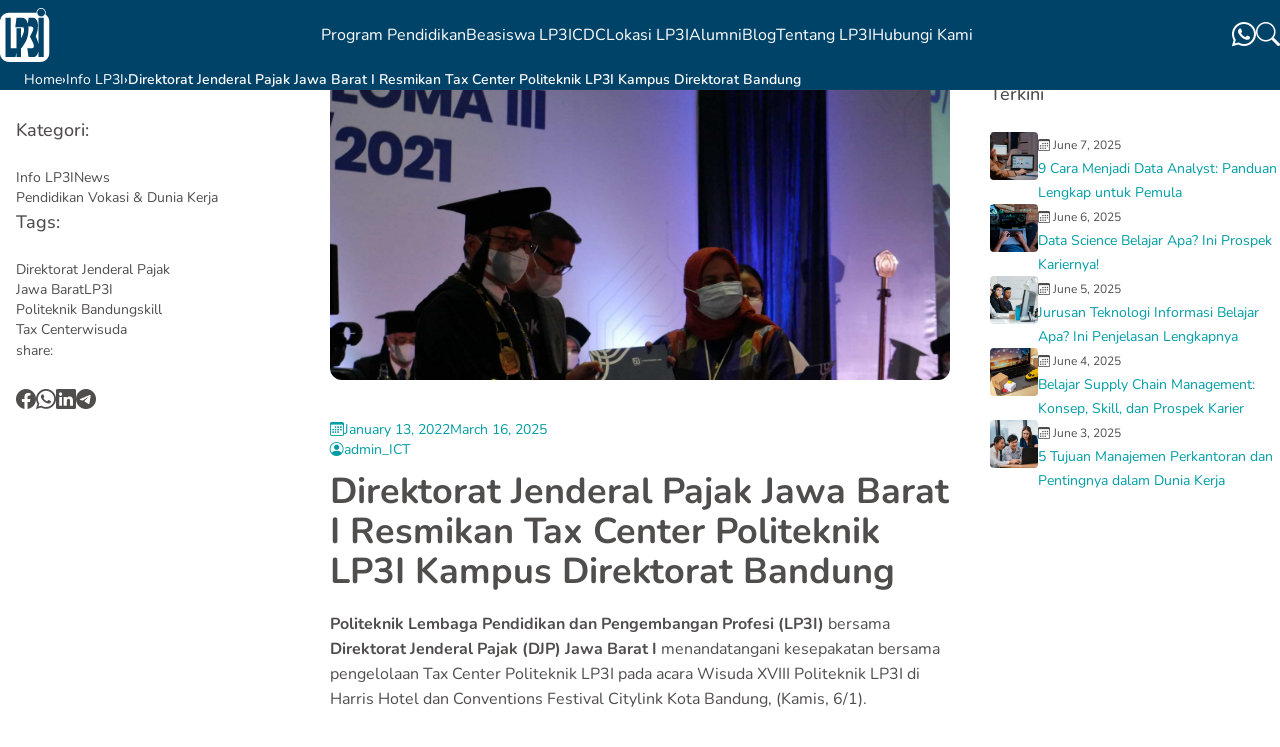

--- FILE ---
content_type: text/html; charset=UTF-8
request_url: https://www.lp3i.ac.id/direktorat-jenderal-pajak-jawa-barat-i-resmikan-tax-center-politeknik-lp3i-kampus-direktorat-bandung/
body_size: 21766
content:
<!doctype html>
<html lang="en-US">
<head><meta charset="UTF-8"><script>if(navigator.userAgent.match(/MSIE|Internet Explorer/i)||navigator.userAgent.match(/Trident\/7\..*?rv:11/i)){var href=document.location.href;if(!href.match(/[?&]nowprocket/)){if(href.indexOf("?")==-1){if(href.indexOf("#")==-1){document.location.href=href+"?nowprocket=1"}else{document.location.href=href.replace("#","?nowprocket=1#")}}else{if(href.indexOf("#")==-1){document.location.href=href+"&nowprocket=1"}else{document.location.href=href.replace("#","&nowprocket=1#")}}}}</script><script>(()=>{class RocketLazyLoadScripts{constructor(){this.v="2.0.3",this.userEvents=["keydown","keyup","mousedown","mouseup","mousemove","mouseover","mouseenter","mouseout","mouseleave","touchmove","touchstart","touchend","touchcancel","wheel","click","dblclick","input","visibilitychange"],this.attributeEvents=["onblur","onclick","oncontextmenu","ondblclick","onfocus","onmousedown","onmouseenter","onmouseleave","onmousemove","onmouseout","onmouseover","onmouseup","onmousewheel","onscroll","onsubmit"]}async t(){this.i(),this.o(),/iP(ad|hone)/.test(navigator.userAgent)&&this.h(),this.u(),this.l(this),this.m(),this.k(this),this.p(this),this._(),await Promise.all([this.R(),this.L()]),this.lastBreath=Date.now(),this.S(this),this.P(),this.D(),this.O(),this.M(),await this.C(this.delayedScripts.normal),await this.C(this.delayedScripts.defer),await this.C(this.delayedScripts.async),this.F("domReady"),await this.T(),await this.j(),await this.I(),this.F("windowLoad"),await this.A(),window.dispatchEvent(new Event("rocket-allScriptsLoaded")),this.everythingLoaded=!0,this.lastTouchEnd&&await new Promise((t=>setTimeout(t,500-Date.now()+this.lastTouchEnd))),this.H(),this.F("all"),this.U(),this.W()}i(){this.CSPIssue=sessionStorage.getItem("rocketCSPIssue"),document.addEventListener("securitypolicyviolation",(t=>{this.CSPIssue||"script-src-elem"!==t.violatedDirective||"data"!==t.blockedURI||(this.CSPIssue=!0,sessionStorage.setItem("rocketCSPIssue",!0))}),{isRocket:!0})}o(){window.addEventListener("pageshow",(t=>{this.persisted=t.persisted,this.realWindowLoadedFired=!0}),{isRocket:!0}),window.addEventListener("pagehide",(()=>{this.onFirstUserAction=null}),{isRocket:!0})}h(){let t;function e(e){t=e}window.addEventListener("touchstart",e,{isRocket:!0}),window.addEventListener("touchend",(function i(o){Math.abs(o.changedTouches[0].pageX-t.changedTouches[0].pageX)<10&&Math.abs(o.changedTouches[0].pageY-t.changedTouches[0].pageY)<10&&o.timeStamp-t.timeStamp<200&&(o.target.dispatchEvent(new PointerEvent("click",{target:o.target,bubbles:!0,cancelable:!0,detail:1})),event.preventDefault(),window.removeEventListener("touchstart",e,{isRocket:!0}),window.removeEventListener("touchend",i,{isRocket:!0}))}),{isRocket:!0})}q(t){this.userActionTriggered||("mousemove"!==t.type||this.firstMousemoveIgnored?"keyup"===t.type||"mouseover"===t.type||"mouseout"===t.type||(this.userActionTriggered=!0,this.onFirstUserAction&&this.onFirstUserAction()):this.firstMousemoveIgnored=!0),"click"===t.type&&t.preventDefault(),this.savedUserEvents.length>0&&(t.stopPropagation(),t.stopImmediatePropagation()),"touchstart"===this.lastEvent&&"touchend"===t.type&&(this.lastTouchEnd=Date.now()),"click"===t.type&&(this.lastTouchEnd=0),this.lastEvent=t.type,this.savedUserEvents.push(t)}u(){this.savedUserEvents=[],this.userEventHandler=this.q.bind(this),this.userEvents.forEach((t=>window.addEventListener(t,this.userEventHandler,{passive:!1,isRocket:!0})))}U(){this.userEvents.forEach((t=>window.removeEventListener(t,this.userEventHandler,{passive:!1,isRocket:!0}))),this.savedUserEvents.forEach((t=>{t.target.dispatchEvent(new window[t.constructor.name](t.type,t))}))}m(){this.eventsMutationObserver=new MutationObserver((t=>{const e="return false";for(const i of t){if("attributes"===i.type){const t=i.target.getAttribute(i.attributeName);t&&t!==e&&(i.target.setAttribute("data-rocket-"+i.attributeName,t),i.target["rocket"+i.attributeName]=new Function("event",t),i.target.setAttribute(i.attributeName,e))}"childList"===i.type&&i.addedNodes.forEach((t=>{if(t.nodeType===Node.ELEMENT_NODE)for(const i of t.attributes)this.attributeEvents.includes(i.name)&&i.value&&""!==i.value&&(t.setAttribute("data-rocket-"+i.name,i.value),t["rocket"+i.name]=new Function("event",i.value),t.setAttribute(i.name,e))}))}})),this.eventsMutationObserver.observe(document,{subtree:!0,childList:!0,attributeFilter:this.attributeEvents})}H(){this.eventsMutationObserver.disconnect(),this.attributeEvents.forEach((t=>{document.querySelectorAll("[data-rocket-"+t+"]").forEach((e=>{e.setAttribute(t,e.getAttribute("data-rocket-"+t)),e.removeAttribute("data-rocket-"+t)}))}))}k(t){Object.defineProperty(HTMLElement.prototype,"onclick",{get(){return this.rocketonclick||null},set(e){this.rocketonclick=e,this.setAttribute(t.everythingLoaded?"onclick":"data-rocket-onclick","this.rocketonclick(event)")}})}S(t){function e(e,i){let o=e[i];e[i]=null,Object.defineProperty(e,i,{get:()=>o,set(s){t.everythingLoaded?o=s:e["rocket"+i]=o=s}})}e(document,"onreadystatechange"),e(window,"onload"),e(window,"onpageshow");try{Object.defineProperty(document,"readyState",{get:()=>t.rocketReadyState,set(e){t.rocketReadyState=e},configurable:!0}),document.readyState="loading"}catch(t){console.log("WPRocket DJE readyState conflict, bypassing")}}l(t){this.originalAddEventListener=EventTarget.prototype.addEventListener,this.originalRemoveEventListener=EventTarget.prototype.removeEventListener,this.savedEventListeners=[],EventTarget.prototype.addEventListener=function(e,i,o){o&&o.isRocket||!t.B(e,this)&&!t.userEvents.includes(e)||t.B(e,this)&&!t.userActionTriggered||e.startsWith("rocket-")||t.everythingLoaded?t.originalAddEventListener.call(this,e,i,o):t.savedEventListeners.push({target:this,remove:!1,type:e,func:i,options:o})},EventTarget.prototype.removeEventListener=function(e,i,o){o&&o.isRocket||!t.B(e,this)&&!t.userEvents.includes(e)||t.B(e,this)&&!t.userActionTriggered||e.startsWith("rocket-")||t.everythingLoaded?t.originalRemoveEventListener.call(this,e,i,o):t.savedEventListeners.push({target:this,remove:!0,type:e,func:i,options:o})}}F(t){"all"===t&&(EventTarget.prototype.addEventListener=this.originalAddEventListener,EventTarget.prototype.removeEventListener=this.originalRemoveEventListener),this.savedEventListeners=this.savedEventListeners.filter((e=>{let i=e.type,o=e.target||window;return"domReady"===t&&"DOMContentLoaded"!==i&&"readystatechange"!==i||("windowLoad"===t&&"load"!==i&&"readystatechange"!==i&&"pageshow"!==i||(this.B(i,o)&&(i="rocket-"+i),e.remove?o.removeEventListener(i,e.func,e.options):o.addEventListener(i,e.func,e.options),!1))}))}p(t){let e;function i(e){return t.everythingLoaded?e:e.split(" ").map((t=>"load"===t||t.startsWith("load.")?"rocket-jquery-load":t)).join(" ")}function o(o){function s(e){const s=o.fn[e];o.fn[e]=o.fn.init.prototype[e]=function(){return this[0]===window&&t.userActionTriggered&&("string"==typeof arguments[0]||arguments[0]instanceof String?arguments[0]=i(arguments[0]):"object"==typeof arguments[0]&&Object.keys(arguments[0]).forEach((t=>{const e=arguments[0][t];delete arguments[0][t],arguments[0][i(t)]=e}))),s.apply(this,arguments),this}}if(o&&o.fn&&!t.allJQueries.includes(o)){const e={DOMContentLoaded:[],"rocket-DOMContentLoaded":[]};for(const t in e)document.addEventListener(t,(()=>{e[t].forEach((t=>t()))}),{isRocket:!0});o.fn.ready=o.fn.init.prototype.ready=function(i){function s(){parseInt(o.fn.jquery)>2?setTimeout((()=>i.bind(document)(o))):i.bind(document)(o)}return t.realDomReadyFired?!t.userActionTriggered||t.fauxDomReadyFired?s():e["rocket-DOMContentLoaded"].push(s):e.DOMContentLoaded.push(s),o([])},s("on"),s("one"),s("off"),t.allJQueries.push(o)}e=o}t.allJQueries=[],o(window.jQuery),Object.defineProperty(window,"jQuery",{get:()=>e,set(t){o(t)}})}P(){const t=new Map;document.write=document.writeln=function(e){const i=document.currentScript,o=document.createRange(),s=i.parentElement;let n=t.get(i);void 0===n&&(n=i.nextSibling,t.set(i,n));const c=document.createDocumentFragment();o.setStart(c,0),c.appendChild(o.createContextualFragment(e)),s.insertBefore(c,n)}}async R(){return new Promise((t=>{this.userActionTriggered?t():this.onFirstUserAction=t}))}async L(){return new Promise((t=>{document.addEventListener("DOMContentLoaded",(()=>{this.realDomReadyFired=!0,t()}),{isRocket:!0})}))}async I(){return this.realWindowLoadedFired?Promise.resolve():new Promise((t=>{window.addEventListener("load",t,{isRocket:!0})}))}M(){this.pendingScripts=[];this.scriptsMutationObserver=new MutationObserver((t=>{for(const e of t)e.addedNodes.forEach((t=>{"SCRIPT"!==t.tagName||t.noModule||t.isWPRocket||this.pendingScripts.push({script:t,promise:new Promise((e=>{const i=()=>{const i=this.pendingScripts.findIndex((e=>e.script===t));i>=0&&this.pendingScripts.splice(i,1),e()};t.addEventListener("load",i,{isRocket:!0}),t.addEventListener("error",i,{isRocket:!0}),setTimeout(i,1e3)}))})}))})),this.scriptsMutationObserver.observe(document,{childList:!0,subtree:!0})}async j(){await this.J(),this.pendingScripts.length?(await this.pendingScripts[0].promise,await this.j()):this.scriptsMutationObserver.disconnect()}D(){this.delayedScripts={normal:[],async:[],defer:[]},document.querySelectorAll("script[type$=rocketlazyloadscript]").forEach((t=>{t.hasAttribute("data-rocket-src")?t.hasAttribute("async")&&!1!==t.async?this.delayedScripts.async.push(t):t.hasAttribute("defer")&&!1!==t.defer||"module"===t.getAttribute("data-rocket-type")?this.delayedScripts.defer.push(t):this.delayedScripts.normal.push(t):this.delayedScripts.normal.push(t)}))}async _(){await this.L();let t=[];document.querySelectorAll("script[type$=rocketlazyloadscript][data-rocket-src]").forEach((e=>{let i=e.getAttribute("data-rocket-src");if(i&&!i.startsWith("data:")){i.startsWith("//")&&(i=location.protocol+i);try{const o=new URL(i).origin;o!==location.origin&&t.push({src:o,crossOrigin:e.crossOrigin||"module"===e.getAttribute("data-rocket-type")})}catch(t){}}})),t=[...new Map(t.map((t=>[JSON.stringify(t),t]))).values()],this.N(t,"preconnect")}async $(t){if(await this.G(),!0!==t.noModule||!("noModule"in HTMLScriptElement.prototype))return new Promise((e=>{let i;function o(){(i||t).setAttribute("data-rocket-status","executed"),e()}try{if(navigator.userAgent.includes("Firefox/")||""===navigator.vendor||this.CSPIssue)i=document.createElement("script"),[...t.attributes].forEach((t=>{let e=t.nodeName;"type"!==e&&("data-rocket-type"===e&&(e="type"),"data-rocket-src"===e&&(e="src"),i.setAttribute(e,t.nodeValue))})),t.text&&(i.text=t.text),t.nonce&&(i.nonce=t.nonce),i.hasAttribute("src")?(i.addEventListener("load",o,{isRocket:!0}),i.addEventListener("error",(()=>{i.setAttribute("data-rocket-status","failed-network"),e()}),{isRocket:!0}),setTimeout((()=>{i.isConnected||e()}),1)):(i.text=t.text,o()),i.isWPRocket=!0,t.parentNode.replaceChild(i,t);else{const i=t.getAttribute("data-rocket-type"),s=t.getAttribute("data-rocket-src");i?(t.type=i,t.removeAttribute("data-rocket-type")):t.removeAttribute("type"),t.addEventListener("load",o,{isRocket:!0}),t.addEventListener("error",(i=>{this.CSPIssue&&i.target.src.startsWith("data:")?(console.log("WPRocket: CSP fallback activated"),t.removeAttribute("src"),this.$(t).then(e)):(t.setAttribute("data-rocket-status","failed-network"),e())}),{isRocket:!0}),s?(t.fetchPriority="high",t.removeAttribute("data-rocket-src"),t.src=s):t.src="data:text/javascript;base64,"+window.btoa(unescape(encodeURIComponent(t.text)))}}catch(i){t.setAttribute("data-rocket-status","failed-transform"),e()}}));t.setAttribute("data-rocket-status","skipped")}async C(t){const e=t.shift();return e?(e.isConnected&&await this.$(e),this.C(t)):Promise.resolve()}O(){this.N([...this.delayedScripts.normal,...this.delayedScripts.defer,...this.delayedScripts.async],"preload")}N(t,e){this.trash=this.trash||[];let i=!0;var o=document.createDocumentFragment();t.forEach((t=>{const s=t.getAttribute&&t.getAttribute("data-rocket-src")||t.src;if(s&&!s.startsWith("data:")){const n=document.createElement("link");n.href=s,n.rel=e,"preconnect"!==e&&(n.as="script",n.fetchPriority=i?"high":"low"),t.getAttribute&&"module"===t.getAttribute("data-rocket-type")&&(n.crossOrigin=!0),t.crossOrigin&&(n.crossOrigin=t.crossOrigin),t.integrity&&(n.integrity=t.integrity),t.nonce&&(n.nonce=t.nonce),o.appendChild(n),this.trash.push(n),i=!1}})),document.head.appendChild(o)}W(){this.trash.forEach((t=>t.remove()))}async T(){try{document.readyState="interactive"}catch(t){}this.fauxDomReadyFired=!0;try{await this.G(),document.dispatchEvent(new Event("rocket-readystatechange")),await this.G(),document.rocketonreadystatechange&&document.rocketonreadystatechange(),await this.G(),document.dispatchEvent(new Event("rocket-DOMContentLoaded")),await this.G(),window.dispatchEvent(new Event("rocket-DOMContentLoaded"))}catch(t){console.error(t)}}async A(){try{document.readyState="complete"}catch(t){}try{await this.G(),document.dispatchEvent(new Event("rocket-readystatechange")),await this.G(),document.rocketonreadystatechange&&document.rocketonreadystatechange(),await this.G(),window.dispatchEvent(new Event("rocket-load")),await this.G(),window.rocketonload&&window.rocketonload(),await this.G(),this.allJQueries.forEach((t=>t(window).trigger("rocket-jquery-load"))),await this.G();const t=new Event("rocket-pageshow");t.persisted=this.persisted,window.dispatchEvent(t),await this.G(),window.rocketonpageshow&&window.rocketonpageshow({persisted:this.persisted})}catch(t){console.error(t)}}async G(){Date.now()-this.lastBreath>45&&(await this.J(),this.lastBreath=Date.now())}async J(){return document.hidden?new Promise((t=>setTimeout(t))):new Promise((t=>requestAnimationFrame(t)))}B(t,e){return e===document&&"readystatechange"===t||(e===document&&"DOMContentLoaded"===t||(e===window&&"DOMContentLoaded"===t||(e===window&&"load"===t||e===window&&"pageshow"===t)))}static run(){(new RocketLazyLoadScripts).t()}}RocketLazyLoadScripts.run()})();</script>
	
	<meta name="viewport" content="width=device-width, initial-scale=1">
	<link rel="profile" href="https://gmpg.org/xfn/11">
	<title>DJP Jabar I Resmikan Tax Center di Politeknik LP3I Bandung</title>
<meta name="description" content="Politeknik LP3I dan DJP Jawa Barat I menandatangani kesepakatan pengelolaan Tax Center pada Wisuda XVIII Politeknik LP3I. Simak informasinya sekarang juga!">
<meta name="robots" content="index, follow, max-snippet:-1, max-image-preview:large, max-video-preview:-1">
<link rel="canonical" href="https://www.lp3i.ac.id/direktorat-jenderal-pajak-jawa-barat-i-resmikan-tax-center-politeknik-lp3i-kampus-direktorat-bandung/">
<meta property="og:url" content="https://www.lp3i.ac.id/direktorat-jenderal-pajak-jawa-barat-i-resmikan-tax-center-politeknik-lp3i-kampus-direktorat-bandung/">
<meta property="og:site_name" content="LP3I">
<meta property="og:locale" content="en_US">
<meta property="og:type" content="article">
<meta property="article:author" content="">
<meta property="article:publisher" content="">
<meta property="article:section" content="Info LP3I">
<meta property="article:tag" content="Direktorat Jenderal Pajak">
<meta property="article:tag" content="Jawa Barat">
<meta property="article:tag" content="LP3I">
<meta property="article:tag" content="Politeknik Bandung">
<meta property="article:tag" content="skill">
<meta property="article:tag" content="Tax Center">
<meta property="article:tag" content="wisuda">
<meta property="og:title" content="DJP Jabar I Resmikan Tax Center di Politeknik LP3I Bandung">
<meta property="og:description" content="Politeknik LP3I dan DJP Jawa Barat I menandatangani kesepakatan pengelolaan Tax Center pada Wisuda XVIII Politeknik LP3I. Simak informasinya sekarang juga!">
<meta property="og:image" content="https://www.lp3i.ac.id/wp-content/uploads/2022/01/P1160373-scaled-1.jpg">
<meta property="og:image:secure_url" content="https://www.lp3i.ac.id/wp-content/uploads/2022/01/P1160373-scaled-1.jpg">
<meta property="og:image:width" content="2560">
<meta property="og:image:height" content="1922">
<meta property="og:image:alt" content="Bandung x DJP">
<meta property="fb:pages" content="">
<meta property="fb:admins" content="">
<meta property="fb:app_id" content="">
<meta name="twitter:card" content="summary">
<meta name="twitter:site" content="">
<meta name="twitter:creator" content="">
<meta name="twitter:title" content="DJP Jabar I Resmikan Tax Center di Politeknik LP3I Bandung">
<meta name="twitter:description" content="Politeknik LP3I dan DJP Jawa Barat I menandatangani kesepakatan pengelolaan Tax Center pada Wisuda XVIII Politeknik LP3I. Simak informasinya sekarang juga!">
<meta name="twitter:image" content="https://www.lp3i.ac.id/wp-content/uploads/2022/01/P1160373-scaled-1.jpg">
<link rel='dns-prefetch' href='//cdn.jsdelivr.net' />
<link rel="alternate" type="application/rss+xml" title="LP3I &raquo; Feed" href="https://www.lp3i.ac.id/feed/" />
<link rel="alternate" type="application/rss+xml" title="LP3I &raquo; Comments Feed" href="https://www.lp3i.ac.id/comments/feed/" />
<link rel="alternate" title="oEmbed (JSON)" type="application/json+oembed" href="https://www.lp3i.ac.id/wp-json/oembed/1.0/embed?url=https%3A%2F%2Fwww.lp3i.ac.id%2Fdirektorat-jenderal-pajak-jawa-barat-i-resmikan-tax-center-politeknik-lp3i-kampus-direktorat-bandung%2F" />
<link rel="alternate" title="oEmbed (XML)" type="text/xml+oembed" href="https://www.lp3i.ac.id/wp-json/oembed/1.0/embed?url=https%3A%2F%2Fwww.lp3i.ac.id%2Fdirektorat-jenderal-pajak-jawa-barat-i-resmikan-tax-center-politeknik-lp3i-kampus-direktorat-bandung%2F&#038;format=xml" />
<style id='wp-img-auto-sizes-contain-inline-css'>
img:is([sizes=auto i],[sizes^="auto," i]){contain-intrinsic-size:3000px 1500px}
/*# sourceURL=wp-img-auto-sizes-contain-inline-css */
</style>
<style id='wp-emoji-styles-inline-css'>

	img.wp-smiley, img.emoji {
		display: inline !important;
		border: none !important;
		box-shadow: none !important;
		height: 1em !important;
		width: 1em !important;
		margin: 0 0.07em !important;
		vertical-align: -0.1em !important;
		background: none !important;
		padding: 0 !important;
	}
/*# sourceURL=wp-emoji-styles-inline-css */
</style>
<style id='wp-block-library-inline-css'>
:root{--wp-block-synced-color:#7a00df;--wp-block-synced-color--rgb:122,0,223;--wp-bound-block-color:var(--wp-block-synced-color);--wp-editor-canvas-background:#ddd;--wp-admin-theme-color:#007cba;--wp-admin-theme-color--rgb:0,124,186;--wp-admin-theme-color-darker-10:#006ba1;--wp-admin-theme-color-darker-10--rgb:0,107,160.5;--wp-admin-theme-color-darker-20:#005a87;--wp-admin-theme-color-darker-20--rgb:0,90,135;--wp-admin-border-width-focus:2px}@media (min-resolution:192dpi){:root{--wp-admin-border-width-focus:1.5px}}.wp-element-button{cursor:pointer}:root .has-very-light-gray-background-color{background-color:#eee}:root .has-very-dark-gray-background-color{background-color:#313131}:root .has-very-light-gray-color{color:#eee}:root .has-very-dark-gray-color{color:#313131}:root .has-vivid-green-cyan-to-vivid-cyan-blue-gradient-background{background:linear-gradient(135deg,#00d084,#0693e3)}:root .has-purple-crush-gradient-background{background:linear-gradient(135deg,#34e2e4,#4721fb 50%,#ab1dfe)}:root .has-hazy-dawn-gradient-background{background:linear-gradient(135deg,#faaca8,#dad0ec)}:root .has-subdued-olive-gradient-background{background:linear-gradient(135deg,#fafae1,#67a671)}:root .has-atomic-cream-gradient-background{background:linear-gradient(135deg,#fdd79a,#004a59)}:root .has-nightshade-gradient-background{background:linear-gradient(135deg,#330968,#31cdcf)}:root .has-midnight-gradient-background{background:linear-gradient(135deg,#020381,#2874fc)}:root{--wp--preset--font-size--normal:16px;--wp--preset--font-size--huge:42px}.has-regular-font-size{font-size:1em}.has-larger-font-size{font-size:2.625em}.has-normal-font-size{font-size:var(--wp--preset--font-size--normal)}.has-huge-font-size{font-size:var(--wp--preset--font-size--huge)}.has-text-align-center{text-align:center}.has-text-align-left{text-align:left}.has-text-align-right{text-align:right}.has-fit-text{white-space:nowrap!important}#end-resizable-editor-section{display:none}.aligncenter{clear:both}.items-justified-left{justify-content:flex-start}.items-justified-center{justify-content:center}.items-justified-right{justify-content:flex-end}.items-justified-space-between{justify-content:space-between}.screen-reader-text{border:0;clip-path:inset(50%);height:1px;margin:-1px;overflow:hidden;padding:0;position:absolute;width:1px;word-wrap:normal!important}.screen-reader-text:focus{background-color:#ddd;clip-path:none;color:#444;display:block;font-size:1em;height:auto;left:5px;line-height:normal;padding:15px 23px 14px;text-decoration:none;top:5px;width:auto;z-index:100000}html :where(.has-border-color){border-style:solid}html :where([style*=border-top-color]){border-top-style:solid}html :where([style*=border-right-color]){border-right-style:solid}html :where([style*=border-bottom-color]){border-bottom-style:solid}html :where([style*=border-left-color]){border-left-style:solid}html :where([style*=border-width]){border-style:solid}html :where([style*=border-top-width]){border-top-style:solid}html :where([style*=border-right-width]){border-right-style:solid}html :where([style*=border-bottom-width]){border-bottom-style:solid}html :where([style*=border-left-width]){border-left-style:solid}html :where(img[class*=wp-image-]){height:auto;max-width:100%}:where(figure){margin:0 0 1em}html :where(.is-position-sticky){--wp-admin--admin-bar--position-offset:var(--wp-admin--admin-bar--height,0px)}@media screen and (max-width:600px){html :where(.is-position-sticky){--wp-admin--admin-bar--position-offset:0px}}

/*# sourceURL=wp-block-library-inline-css */
</style><style id='wp-block-paragraph-inline-css'>
.is-small-text{font-size:.875em}.is-regular-text{font-size:1em}.is-large-text{font-size:2.25em}.is-larger-text{font-size:3em}.has-drop-cap:not(:focus):first-letter{float:left;font-size:8.4em;font-style:normal;font-weight:100;line-height:.68;margin:.05em .1em 0 0;text-transform:uppercase}body.rtl .has-drop-cap:not(:focus):first-letter{float:none;margin-left:.1em}p.has-drop-cap.has-background{overflow:hidden}:root :where(p.has-background){padding:1.25em 2.375em}:where(p.has-text-color:not(.has-link-color)) a{color:inherit}p.has-text-align-left[style*="writing-mode:vertical-lr"],p.has-text-align-right[style*="writing-mode:vertical-rl"]{rotate:180deg}
/*# sourceURL=https://www.lp3i.ac.id/wp-includes/blocks/paragraph/style.min.css */
</style>
<style id='global-styles-inline-css'>
:root{--wp--preset--aspect-ratio--square: 1;--wp--preset--aspect-ratio--4-3: 4/3;--wp--preset--aspect-ratio--3-4: 3/4;--wp--preset--aspect-ratio--3-2: 3/2;--wp--preset--aspect-ratio--2-3: 2/3;--wp--preset--aspect-ratio--16-9: 16/9;--wp--preset--aspect-ratio--9-16: 9/16;--wp--preset--color--black: #000000;--wp--preset--color--cyan-bluish-gray: #abb8c3;--wp--preset--color--white: #ffffff;--wp--preset--color--pale-pink: #f78da7;--wp--preset--color--vivid-red: #cf2e2e;--wp--preset--color--luminous-vivid-orange: #ff6900;--wp--preset--color--luminous-vivid-amber: #fcb900;--wp--preset--color--light-green-cyan: #7bdcb5;--wp--preset--color--vivid-green-cyan: #00d084;--wp--preset--color--pale-cyan-blue: #8ed1fc;--wp--preset--color--vivid-cyan-blue: #0693e3;--wp--preset--color--vivid-purple: #9b51e0;--wp--preset--color--background: #ffffff;--wp--preset--color--foreground: #504d4d;--wp--preset--color--primary: #004369;--wp--preset--color--primary-light: #005f94;--wp--preset--color--primary-dark: #003151;--wp--preset--color--secondary: #009da5;--wp--preset--color--secondary-light: #04c3c8;--wp--preset--color--secondary-dark: #057980;--wp--preset--color--tertiary: #ff4e5d;--wp--preset--color--light: #D9E7E8;--wp--preset--gradient--vivid-cyan-blue-to-vivid-purple: linear-gradient(135deg,rgb(6,147,227) 0%,rgb(155,81,224) 100%);--wp--preset--gradient--light-green-cyan-to-vivid-green-cyan: linear-gradient(135deg,rgb(122,220,180) 0%,rgb(0,208,130) 100%);--wp--preset--gradient--luminous-vivid-amber-to-luminous-vivid-orange: linear-gradient(135deg,rgb(252,185,0) 0%,rgb(255,105,0) 100%);--wp--preset--gradient--luminous-vivid-orange-to-vivid-red: linear-gradient(135deg,rgb(255,105,0) 0%,rgb(207,46,46) 100%);--wp--preset--gradient--very-light-gray-to-cyan-bluish-gray: linear-gradient(135deg,rgb(238,238,238) 0%,rgb(169,184,195) 100%);--wp--preset--gradient--cool-to-warm-spectrum: linear-gradient(135deg,rgb(74,234,220) 0%,rgb(151,120,209) 20%,rgb(207,42,186) 40%,rgb(238,44,130) 60%,rgb(251,105,98) 80%,rgb(254,248,76) 100%);--wp--preset--gradient--blush-light-purple: linear-gradient(135deg,rgb(255,206,236) 0%,rgb(152,150,240) 100%);--wp--preset--gradient--blush-bordeaux: linear-gradient(135deg,rgb(254,205,165) 0%,rgb(254,45,45) 50%,rgb(107,0,62) 100%);--wp--preset--gradient--luminous-dusk: linear-gradient(135deg,rgb(255,203,112) 0%,rgb(199,81,192) 50%,rgb(65,88,208) 100%);--wp--preset--gradient--pale-ocean: linear-gradient(135deg,rgb(255,245,203) 0%,rgb(182,227,212) 50%,rgb(51,167,181) 100%);--wp--preset--gradient--electric-grass: linear-gradient(135deg,rgb(202,248,128) 0%,rgb(113,206,126) 100%);--wp--preset--gradient--midnight: linear-gradient(135deg,rgb(2,3,129) 0%,rgb(40,116,252) 100%);--wp--preset--font-size--small: 13px;--wp--preset--font-size--medium: 20px;--wp--preset--font-size--large: 36px;--wp--preset--font-size--x-large: 42px;--wp--preset--spacing--20: 0.44rem;--wp--preset--spacing--30: 0.67rem;--wp--preset--spacing--40: 1rem;--wp--preset--spacing--50: 1.5rem;--wp--preset--spacing--60: 2.25rem;--wp--preset--spacing--70: 3.38rem;--wp--preset--spacing--80: 5.06rem;--wp--preset--shadow--natural: 6px 6px 9px rgba(0, 0, 0, 0.2);--wp--preset--shadow--deep: 12px 12px 50px rgba(0, 0, 0, 0.4);--wp--preset--shadow--sharp: 6px 6px 0px rgba(0, 0, 0, 0.2);--wp--preset--shadow--outlined: 6px 6px 0px -3px rgb(255, 255, 255), 6px 6px rgb(0, 0, 0);--wp--preset--shadow--crisp: 6px 6px 0px rgb(0, 0, 0);}:root { --wp--style--global--content-size: 40rem;--wp--style--global--wide-size: 60rem; }:where(body) { margin: 0; }.wp-site-blocks > .alignleft { float: left; margin-right: 2em; }.wp-site-blocks > .alignright { float: right; margin-left: 2em; }.wp-site-blocks > .aligncenter { justify-content: center; margin-left: auto; margin-right: auto; }:where(.is-layout-flex){gap: 0.5em;}:where(.is-layout-grid){gap: 0.5em;}.is-layout-flow > .alignleft{float: left;margin-inline-start: 0;margin-inline-end: 2em;}.is-layout-flow > .alignright{float: right;margin-inline-start: 2em;margin-inline-end: 0;}.is-layout-flow > .aligncenter{margin-left: auto !important;margin-right: auto !important;}.is-layout-constrained > .alignleft{float: left;margin-inline-start: 0;margin-inline-end: 2em;}.is-layout-constrained > .alignright{float: right;margin-inline-start: 2em;margin-inline-end: 0;}.is-layout-constrained > .aligncenter{margin-left: auto !important;margin-right: auto !important;}.is-layout-constrained > :where(:not(.alignleft):not(.alignright):not(.alignfull)){max-width: var(--wp--style--global--content-size);margin-left: auto !important;margin-right: auto !important;}.is-layout-constrained > .alignwide{max-width: var(--wp--style--global--wide-size);}body .is-layout-flex{display: flex;}.is-layout-flex{flex-wrap: wrap;align-items: center;}.is-layout-flex > :is(*, div){margin: 0;}body .is-layout-grid{display: grid;}.is-layout-grid > :is(*, div){margin: 0;}body{padding-top: 0px;padding-right: 0px;padding-bottom: 0px;padding-left: 0px;}a:where(:not(.wp-element-button)){text-decoration: underline;}:root :where(.wp-element-button, .wp-block-button__link){background-color: #32373c;border-width: 0;color: #fff;font-family: inherit;font-size: inherit;font-style: inherit;font-weight: inherit;letter-spacing: inherit;line-height: inherit;padding-top: calc(0.667em + 2px);padding-right: calc(1.333em + 2px);padding-bottom: calc(0.667em + 2px);padding-left: calc(1.333em + 2px);text-decoration: none;text-transform: inherit;}.has-black-color{color: var(--wp--preset--color--black) !important;}.has-cyan-bluish-gray-color{color: var(--wp--preset--color--cyan-bluish-gray) !important;}.has-white-color{color: var(--wp--preset--color--white) !important;}.has-pale-pink-color{color: var(--wp--preset--color--pale-pink) !important;}.has-vivid-red-color{color: var(--wp--preset--color--vivid-red) !important;}.has-luminous-vivid-orange-color{color: var(--wp--preset--color--luminous-vivid-orange) !important;}.has-luminous-vivid-amber-color{color: var(--wp--preset--color--luminous-vivid-amber) !important;}.has-light-green-cyan-color{color: var(--wp--preset--color--light-green-cyan) !important;}.has-vivid-green-cyan-color{color: var(--wp--preset--color--vivid-green-cyan) !important;}.has-pale-cyan-blue-color{color: var(--wp--preset--color--pale-cyan-blue) !important;}.has-vivid-cyan-blue-color{color: var(--wp--preset--color--vivid-cyan-blue) !important;}.has-vivid-purple-color{color: var(--wp--preset--color--vivid-purple) !important;}.has-background-color{color: var(--wp--preset--color--background) !important;}.has-foreground-color{color: var(--wp--preset--color--foreground) !important;}.has-primary-color{color: var(--wp--preset--color--primary) !important;}.has-primary-light-color{color: var(--wp--preset--color--primary-light) !important;}.has-primary-dark-color{color: var(--wp--preset--color--primary-dark) !important;}.has-secondary-color{color: var(--wp--preset--color--secondary) !important;}.has-secondary-light-color{color: var(--wp--preset--color--secondary-light) !important;}.has-secondary-dark-color{color: var(--wp--preset--color--secondary-dark) !important;}.has-tertiary-color{color: var(--wp--preset--color--tertiary) !important;}.has-light-color{color: var(--wp--preset--color--light) !important;}.has-black-background-color{background-color: var(--wp--preset--color--black) !important;}.has-cyan-bluish-gray-background-color{background-color: var(--wp--preset--color--cyan-bluish-gray) !important;}.has-white-background-color{background-color: var(--wp--preset--color--white) !important;}.has-pale-pink-background-color{background-color: var(--wp--preset--color--pale-pink) !important;}.has-vivid-red-background-color{background-color: var(--wp--preset--color--vivid-red) !important;}.has-luminous-vivid-orange-background-color{background-color: var(--wp--preset--color--luminous-vivid-orange) !important;}.has-luminous-vivid-amber-background-color{background-color: var(--wp--preset--color--luminous-vivid-amber) !important;}.has-light-green-cyan-background-color{background-color: var(--wp--preset--color--light-green-cyan) !important;}.has-vivid-green-cyan-background-color{background-color: var(--wp--preset--color--vivid-green-cyan) !important;}.has-pale-cyan-blue-background-color{background-color: var(--wp--preset--color--pale-cyan-blue) !important;}.has-vivid-cyan-blue-background-color{background-color: var(--wp--preset--color--vivid-cyan-blue) !important;}.has-vivid-purple-background-color{background-color: var(--wp--preset--color--vivid-purple) !important;}.has-background-background-color{background-color: var(--wp--preset--color--background) !important;}.has-foreground-background-color{background-color: var(--wp--preset--color--foreground) !important;}.has-primary-background-color{background-color: var(--wp--preset--color--primary) !important;}.has-primary-light-background-color{background-color: var(--wp--preset--color--primary-light) !important;}.has-primary-dark-background-color{background-color: var(--wp--preset--color--primary-dark) !important;}.has-secondary-background-color{background-color: var(--wp--preset--color--secondary) !important;}.has-secondary-light-background-color{background-color: var(--wp--preset--color--secondary-light) !important;}.has-secondary-dark-background-color{background-color: var(--wp--preset--color--secondary-dark) !important;}.has-tertiary-background-color{background-color: var(--wp--preset--color--tertiary) !important;}.has-light-background-color{background-color: var(--wp--preset--color--light) !important;}.has-black-border-color{border-color: var(--wp--preset--color--black) !important;}.has-cyan-bluish-gray-border-color{border-color: var(--wp--preset--color--cyan-bluish-gray) !important;}.has-white-border-color{border-color: var(--wp--preset--color--white) !important;}.has-pale-pink-border-color{border-color: var(--wp--preset--color--pale-pink) !important;}.has-vivid-red-border-color{border-color: var(--wp--preset--color--vivid-red) !important;}.has-luminous-vivid-orange-border-color{border-color: var(--wp--preset--color--luminous-vivid-orange) !important;}.has-luminous-vivid-amber-border-color{border-color: var(--wp--preset--color--luminous-vivid-amber) !important;}.has-light-green-cyan-border-color{border-color: var(--wp--preset--color--light-green-cyan) !important;}.has-vivid-green-cyan-border-color{border-color: var(--wp--preset--color--vivid-green-cyan) !important;}.has-pale-cyan-blue-border-color{border-color: var(--wp--preset--color--pale-cyan-blue) !important;}.has-vivid-cyan-blue-border-color{border-color: var(--wp--preset--color--vivid-cyan-blue) !important;}.has-vivid-purple-border-color{border-color: var(--wp--preset--color--vivid-purple) !important;}.has-background-border-color{border-color: var(--wp--preset--color--background) !important;}.has-foreground-border-color{border-color: var(--wp--preset--color--foreground) !important;}.has-primary-border-color{border-color: var(--wp--preset--color--primary) !important;}.has-primary-light-border-color{border-color: var(--wp--preset--color--primary-light) !important;}.has-primary-dark-border-color{border-color: var(--wp--preset--color--primary-dark) !important;}.has-secondary-border-color{border-color: var(--wp--preset--color--secondary) !important;}.has-secondary-light-border-color{border-color: var(--wp--preset--color--secondary-light) !important;}.has-secondary-dark-border-color{border-color: var(--wp--preset--color--secondary-dark) !important;}.has-tertiary-border-color{border-color: var(--wp--preset--color--tertiary) !important;}.has-light-border-color{border-color: var(--wp--preset--color--light) !important;}.has-vivid-cyan-blue-to-vivid-purple-gradient-background{background: var(--wp--preset--gradient--vivid-cyan-blue-to-vivid-purple) !important;}.has-light-green-cyan-to-vivid-green-cyan-gradient-background{background: var(--wp--preset--gradient--light-green-cyan-to-vivid-green-cyan) !important;}.has-luminous-vivid-amber-to-luminous-vivid-orange-gradient-background{background: var(--wp--preset--gradient--luminous-vivid-amber-to-luminous-vivid-orange) !important;}.has-luminous-vivid-orange-to-vivid-red-gradient-background{background: var(--wp--preset--gradient--luminous-vivid-orange-to-vivid-red) !important;}.has-very-light-gray-to-cyan-bluish-gray-gradient-background{background: var(--wp--preset--gradient--very-light-gray-to-cyan-bluish-gray) !important;}.has-cool-to-warm-spectrum-gradient-background{background: var(--wp--preset--gradient--cool-to-warm-spectrum) !important;}.has-blush-light-purple-gradient-background{background: var(--wp--preset--gradient--blush-light-purple) !important;}.has-blush-bordeaux-gradient-background{background: var(--wp--preset--gradient--blush-bordeaux) !important;}.has-luminous-dusk-gradient-background{background: var(--wp--preset--gradient--luminous-dusk) !important;}.has-pale-ocean-gradient-background{background: var(--wp--preset--gradient--pale-ocean) !important;}.has-electric-grass-gradient-background{background: var(--wp--preset--gradient--electric-grass) !important;}.has-midnight-gradient-background{background: var(--wp--preset--gradient--midnight) !important;}.has-small-font-size{font-size: var(--wp--preset--font-size--small) !important;}.has-medium-font-size{font-size: var(--wp--preset--font-size--medium) !important;}.has-large-font-size{font-size: var(--wp--preset--font-size--large) !important;}.has-x-large-font-size{font-size: var(--wp--preset--font-size--x-large) !important;}.has-nunito-font-family{font-family: var(--wp--preset--font-family--nunito) !important;}
/*# sourceURL=global-styles-inline-css */
</style>

<link data-minify="1" rel='stylesheet' id='new_lp3i-style-css' href='https://www.lp3i.ac.id/wp-content/cache/min/1/wp-content/themes/new_lp3i/style.css?ver=1766478476' media='all' />
<link data-minify="1" rel='stylesheet' id='bootstrap-icon-css' href='https://www.lp3i.ac.id/wp-content/cache/min/1/npm/bootstrap-icons@1.8.1/font/bootstrap-icons.css?ver=1766478474' media='all' />
<link rel='stylesheet' id='splide-css-css' href='https://www.lp3i.ac.id/wp-content/themes/new_lp3i/css/splide-core.min.css?ver=d1e5807da58d642616bdebe16b1bf087' media='all' />
<link data-minify="1" rel='stylesheet' id='tambahan-css-css' href='https://www.lp3i.ac.id/wp-content/cache/background-css/1/www.lp3i.ac.id/wp-content/cache/min/1/wp-content/themes/new_lp3i/css/tambahan.css?ver=1766478474&wpr_t=1768761087' media='all' />
<link data-minify="1" rel='stylesheet' id='new_lp3i-font-css' href='https://www.lp3i.ac.id/wp-content/cache/min/1/wp-content/themes/new_lp3i/fonts/font.css?ver=1766478474' media='all' />
<link data-minify="1" rel='stylesheet' id='tablepress-default-css' href='https://www.lp3i.ac.id/wp-content/cache/min/1/wp-content/plugins/tablepress/css/build/default.css?ver=1766478474' media='all' />
<style id='rocket-lazyload-inline-css'>
.rll-youtube-player{position:relative;padding-bottom:56.23%;height:0;overflow:hidden;max-width:100%;}.rll-youtube-player:focus-within{outline: 2px solid currentColor;outline-offset: 5px;}.rll-youtube-player iframe{position:absolute;top:0;left:0;width:100%;height:100%;z-index:100;background:0 0}.rll-youtube-player img{bottom:0;display:block;left:0;margin:auto;max-width:100%;width:100%;position:absolute;right:0;top:0;border:none;height:auto;-webkit-transition:.4s all;-moz-transition:.4s all;transition:.4s all}.rll-youtube-player img:hover{-webkit-filter:brightness(75%)}.rll-youtube-player .play{height:100%;width:100%;left:0;top:0;position:absolute;background:var(--wpr-bg-82b141b3-8a2b-40ea-8ec5-300857e6f2b8) no-repeat center;background-color: transparent !important;cursor:pointer;border:none;}.wp-embed-responsive .wp-has-aspect-ratio .rll-youtube-player{position:absolute;padding-bottom:0;width:100%;height:100%;top:0;bottom:0;left:0;right:0}
/*# sourceURL=rocket-lazyload-inline-css */
</style>
<link rel="https://api.w.org/" href="https://www.lp3i.ac.id/wp-json/" /><link rel="alternate" title="JSON" type="application/json" href="https://www.lp3i.ac.id/wp-json/wp/v2/posts/24817" /><link rel="EditURI" type="application/rsd+xml" title="RSD" href="https://www.lp3i.ac.id/xmlrpc.php?rsd" />

<link rel='shortlink' href='https://www.lp3i.ac.id/?p=24817' />
    <link rel="preload" as="script" href="https://www.lp3i.ac.id/wp-content/themes/new_lp3i/js/script.min.js">
    <link rel="icon" href="https://www.lp3i.ac.id/wp-content/uploads/2022/05/cropped-mainlogo-32x32.png" sizes="32x32" />
<link rel="icon" href="https://www.lp3i.ac.id/wp-content/uploads/2022/05/cropped-mainlogo-192x192.png" sizes="192x192" />
<link rel="apple-touch-icon" href="https://www.lp3i.ac.id/wp-content/uploads/2022/05/cropped-mainlogo-180x180.png" />
<meta name="msapplication-TileImage" content="https://www.lp3i.ac.id/wp-content/uploads/2022/05/cropped-mainlogo-270x270.png" />
<noscript><style id="rocket-lazyload-nojs-css">.rll-youtube-player, [data-lazy-src]{display:none !important;}</style></noscript>    
	<!-- google tag  -->
	<script type="rocketlazyloadscript">(function(w,d,s,l,i){w[l]=w[l]||[];w[l].push({'gtm.start':
new Date().getTime(),event:'gtm.js'});var f=d.getElementsByTagName(s)[0],
j=d.createElement(s),dl=l!='dataLayer'?'&l='+l:'';j.async=true;j.src=
'https://www.googletagmanager.com/gtm.js?id='+i+dl;f.parentNode.insertBefore(j,f);
})(window,document,'script','dataLayer','GTM-MWLVVG3B');</script>
	
	<!-- ZHB -->
	<!-- Google Tag Manager -->
	<script type="rocketlazyloadscript">(function(w,d,s,l,i){w[l]=w[l]||[];w[l].push({'gtm.start':
	new Date().getTime(),event:'gtm.js'});var f=d.getElementsByTagName(s)[0],
	j=d.createElement(s),dl=l!='dataLayer'?'&l='+l:'';j.async=true;j.src=
	'https://www.googletagmanager.com/gtm.js?id='+i+dl;f.parentNode.insertBefore(j,f);
	})(window,document,'script','dataLayer','GTM-MWLVVG3B');</script>
	<!-- End Google Tag Manager -->

<style id="wpr-lazyload-bg-container"></style><style id="wpr-lazyload-bg-exclusion"></style>
<noscript>
<style id="wpr-lazyload-bg-nostyle">.template-clean{--wpr-bg-af0eaf0f-cfad-4919-a205-b9ec8c8bccae: url('https://www.lp3i.ac.id/wp-content/themes/new_lp3i/img/aksen-atas.png');}.template-clean:before{--wpr-bg-e9b1e065-4b84-437e-9618-8b67e3704c49: url('https://www.lp3i.ac.id/wp-content/themes/new_lp3i/img/blur.png');}.category .page-header{--wpr-bg-3ff1121e-1fa7-41b6-a51f-dcfba4465a77: url('https://www.lp3i.ac.id/wp-content/themes/new_lp3i/img/blog-cover.jpg');}.rll-youtube-player .play{--wpr-bg-82b141b3-8a2b-40ea-8ec5-300857e6f2b8: url('https://www.lp3i.ac.id/wp-content/plugins/wp-rocket/assets/img/youtube.png');}</style>
</noscript>
<script type="application/javascript">const rocket_pairs = [{"selector":".template-clean","style":".template-clean{--wpr-bg-af0eaf0f-cfad-4919-a205-b9ec8c8bccae: url('https:\/\/www.lp3i.ac.id\/wp-content\/themes\/new_lp3i\/img\/aksen-atas.png');}","hash":"af0eaf0f-cfad-4919-a205-b9ec8c8bccae","url":"https:\/\/www.lp3i.ac.id\/wp-content\/themes\/new_lp3i\/img\/aksen-atas.png"},{"selector":".template-clean","style":".template-clean:before{--wpr-bg-e9b1e065-4b84-437e-9618-8b67e3704c49: url('https:\/\/www.lp3i.ac.id\/wp-content\/themes\/new_lp3i\/img\/blur.png');}","hash":"e9b1e065-4b84-437e-9618-8b67e3704c49","url":"https:\/\/www.lp3i.ac.id\/wp-content\/themes\/new_lp3i\/img\/blur.png"},{"selector":".category .page-header","style":".category .page-header{--wpr-bg-3ff1121e-1fa7-41b6-a51f-dcfba4465a77: url('https:\/\/www.lp3i.ac.id\/wp-content\/themes\/new_lp3i\/img\/blog-cover.jpg');}","hash":"3ff1121e-1fa7-41b6-a51f-dcfba4465a77","url":"https:\/\/www.lp3i.ac.id\/wp-content\/themes\/new_lp3i\/img\/blog-cover.jpg"},{"selector":".rll-youtube-player .play","style":".rll-youtube-player .play{--wpr-bg-82b141b3-8a2b-40ea-8ec5-300857e6f2b8: url('https:\/\/www.lp3i.ac.id\/wp-content\/plugins\/wp-rocket\/assets\/img\/youtube.png');}","hash":"82b141b3-8a2b-40ea-8ec5-300857e6f2b8","url":"https:\/\/www.lp3i.ac.id\/wp-content\/plugins\/wp-rocket\/assets\/img\/youtube.png"}]; const rocket_excluded_pairs = [];</script><meta name="generator" content="WP Rocket 3.18.3" data-wpr-features="wpr_lazyload_css_bg_img wpr_delay_js wpr_defer_js wpr_minify_js wpr_lazyload_images wpr_lazyload_iframes wpr_image_dimensions wpr_minify_css wpr_preload_links wpr_desktop" /></head>

<body class="wp-singular post-template-default single single-post postid-24817 single-format-standard wp-custom-logo wp-embed-responsive wp-theme-new_lp3i">


<div data-rocket-location-hash="624457387c01535a41f0283c147f0952" id="page">
	<a href="#content" class="sr-only">Skip to content</a>

	<!-- Tambahkan id untuk mount Vue -->
<div data-rocket-location-hash="58b2468ed92c397f71ee38ddc288fb7f" id="vue-header">
	<header data-rocket-location-hash="f3c20beaa31edc9878481d3cd0ea7412" id="masthead" :class="isVisible ? 'translate-y-0 ' : '-translate-y-full '" class="fixed top-0 left-0 w-full z-50 transition-all duration-300 bg-primary text-white pt-2 ">
		<div class="container">
			<div class="flex justify-between items-center max-h-20 ">
				<div class="">
					<a href="https://www.lp3i.ac.id/" class="custom-logo-link" rel="home"><img width="61" height="66" src="data:image/svg+xml,%3Csvg%20xmlns='http://www.w3.org/2000/svg'%20viewBox='0%200%2061%2066'%3E%3C/svg%3E" class="custom-logo" alt="LP3I" decoding="async" data-lazy-src="https://www.lp3i.ac.id/wp-content/uploads/2022/06/logo.svg" /><noscript><img width="61" height="66" src="https://www.lp3i.ac.id/wp-content/uploads/2022/06/logo.svg" class="custom-logo" alt="LP3I" decoding="async" /></noscript></a>				</div>
				<nav id="site-navigation" aria-label="Main Navigation">
					<div class="menu-primary-container"><ul id="primary-menu" class="menu" aria-label="submenu"><li id="menu-item-27726" class="menu-item menu-item-type-custom menu-item-object-custom menu-item-27726"><a href="/program-lp3i/">Program Pendidikan</a></li>
<li id="menu-item-42487" class="menu-item menu-item-type-custom menu-item-object-custom menu-item-42487"><a target="_blank" href="https://beasiswa.lp3i.ac.id/redirect/">Beasiswa LP3I</a></li>
<li id="menu-item-28278" class="cdc menu-item menu-item-type-post_type menu-item-object-page menu-item-28278"><a href="https://www.lp3i.ac.id/cdc/">CDC</a></li>
<li id="menu-item-27721" class="menu-item menu-item-type-post_type menu-item-object-page menu-item-27721"><a href="https://www.lp3i.ac.id/lokasi/">Lokasi LP3I</a></li>
<li id="menu-item-28501" class="menu-item menu-item-type-custom menu-item-object-custom menu-item-28501"><a target="_blank" href="https://www.lp3i.ac.id/alumni/">Alumni</a></li>
<li id="menu-item-41390" class="menu-item menu-item-type-post_type menu-item-object-page current_page_parent menu-item-41390"><a href="https://www.lp3i.ac.id/blog-2/">Blog</a></li>
<li id="menu-item-41278" class="menu-item menu-item-type-custom menu-item-object-custom menu-item-has-children menu-item-41278"><a href="#">Tentang LP3I</a>
<ul class="sub-menu">
	<li id="menu-item-41281" class="menu-item menu-item-type-post_type menu-item-object-page menu-item-41281"><a href="https://www.lp3i.ac.id/tentang-kami/">Apa itu LP3I</a></li>
	<li id="menu-item-41280" class="menu-item menu-item-type-post_type menu-item-object-page menu-item-41280"><a href="https://www.lp3i.ac.id/lp3i-college/">LP3I College</a></li>
	<li id="menu-item-41279" class="menu-item menu-item-type-post_type menu-item-object-page menu-item-41279"><a href="https://www.lp3i.ac.id/lp3i-politeknik/">Politeknik LP3I</a></li>
</ul>
</li>
<li id="menu-item-40178" class="menu-item menu-item-type-post_type menu-item-object-page menu-item-40178"><a href="https://www.lp3i.ac.id/hubungi-kami/">Hubungi Kami</a></li>
</ul></div>				</nav>
				<div class="flex items-center gap-4">
					<a href="whatsapp://send?phone=+628123456789" class="text-white text-2xl"><i class="bi bi-whatsapp"></i> </a>

					<!-- Tombol pencarian -->
					<button @click="toggleSearch" class="text-white text-2xl cursor-pointer"><i class="bi bi-search"></i></button>

					<!-- Tombol menu (belum dikontrol vue, bisa ditambahkan nanti) -->
					<button @click="toggleMenu" id="btn-menu" class="lg:hidden text-2xl"> <i class="bi bi-list"></i> </button>
				</div>
			</div>
		</div>
        			<div class="bg-gradient-to-r from-primary via-secondary to-tertiary py-1 mt-2">
			<div class="container">
				<nav class="breadcrumb"><ul class="flex items-center text-sm"><li><a href="https://www.lp3i.ac.id">Home</a></li><li><a href="https://www.lp3i.ac.id/category/info-lp3i/" >Info LP3I</a></li><li>Direktorat Jenderal Pajak Jawa Barat I Resmikan Tax Center Politeknik LP3I Kampus Direktorat Bandung</li></ul></nav> 
			</div>
		</div>
		</header>



	<!-- Overlay dikendalikan Vue -->
	<div
		id="overlay"
		class="search-wrap bg-secondary py-2 h-screen  fixed top-0 left-0 w-full z-[1000] "
		:class="{ 'search-open': show, '': !show }">
		<button class="text-3xl absolute top-2 right-2 text-light" @click="toggleSearch"><i class="bi bi-x-circle"></i></button>
		<div class="max-w-[600px] w-full relative ">
			<div id="input-search" class="w-full">
				<form class="relative" role="search" method="get" action="https://www.lp3i.ac.id/">
					<input type="search" name="s" placeholder="Cari di sini..." class="w-full py-2 px-6 rounded-full border border-light focus:outline-none focus:ring-2 ring-light ring-offset-2 text-light placeholder:text-light" />
				</form>
			</div>
		</div>
	</div>


</div>
<style>
	.navbar-hidden {
		transform: translateY(-100%);
		transition: transform 0.3s ease;
	}

	#masthead {
		will-change: transform;
	}
</style>
	<div data-rocket-location-hash="c7e6538d524e0ba87baafef4e5a95eb2" id="content">
<div data-rocket-location-hash="a95d7f3a61e11d4f3eb6bd857597b75c" class="template-clean">
	<section id="primary" class="py-20 grid grid-cols-1 lg:grid-cols-12 gap-6 lg:gap-10 container">
		<div class="lg:col-span-3 ">
			<div class="sticky-on-scroll hidden lg:block">
				<div class=" rounded-xl bg-white shadow-2xl p-4 shrink-0 text-sm flex flex-col gap-4 w-[240px]">
					<div>
						<h4 class="text-lg font-medium">Kategori:</h4>
						<div class=" flex flex-wrap gap-1 max-w-[240px] text-sm ">
							<a href="https://www.lp3i.ac.id/category/info-lp3i/">Info LP3I</a><a href="https://www.lp3i.ac.id/category/news/">News</a><a href="https://www.lp3i.ac.id/category/pendidikan-vokasi-dunia-kerja/">Pendidikan Vokasi &amp; Dunia Kerja</a>						</div>
					</div>
					<div>
						<h4 class="text-lg font-medium">Tags:</h4>
						<div class=" flex flex-wrap gap-1 max-w-[240px] text-sm ">
							<a href="https://www.lp3i.ac.id/tag/direktorat-jenderal-pajak/" rel="tag">Direktorat Jenderal Pajak</a> <a href="https://www.lp3i.ac.id/tag/jawa-barat/" rel="tag">Jawa Barat</a> <a href="https://www.lp3i.ac.id/tag/lp3i/" rel="tag">LP3I</a> <a href="https://www.lp3i.ac.id/tag/politeknik-bandung/" rel="tag">Politeknik Bandung</a> <a href="https://www.lp3i.ac.id/tag/skill/" rel="tag">skill</a> <a href="https://www.lp3i.ac.id/tag/tax-center/" rel="tag">Tax Center</a> <a href="https://www.lp3i.ac.id/tag/wisuda/" rel="tag">wisuda</a>						</div>
					</div>

					<div class="">
    <p>share:</p>
    <div class="flex space-x-3">
        <!-- Facebook -->
        <a href="https://www.facebook.com/sharer/sharer.php?u=https%3A%2F%2Fwww.lp3i.ac.id%2Fdirektorat-jenderal-pajak-jawa-barat-i-resmikan-tax-center-politeknik-lp3i-kampus-direktorat-bandung%2F" 
           target="_blank" 
          >
            <i class="bi bi-facebook text-xl"></i>
        </a>

        <!-- Twitter (X) -->
        <a href="https://twitter.com/intent/tweet?url=https%3A%2F%2Fwww.lp3i.ac.id%2Fdirektorat-jenderal-pajak-jawa-barat-i-resmikan-tax-center-politeknik-lp3i-kampus-direktorat-bandung%2F&text=Direktorat+Jenderal+Pajak+Jawa+Barat+I+Resmikan+Tax+Center+Politeknik+LP3I+Kampus+Direktorat+Bandung" 
           target="_blank" 
           >
            <i class="bi bi-twitter-x text-xl"></i>
        </a>

        <!-- WhatsApp -->
        <a href="https://api.whatsapp.com/send?text=Direktorat+Jenderal+Pajak+Jawa+Barat+I+Resmikan+Tax+Center+Politeknik+LP3I+Kampus+Direktorat+Bandung+https%3A%2F%2Fwww.lp3i.ac.id%2Fdirektorat-jenderal-pajak-jawa-barat-i-resmikan-tax-center-politeknik-lp3i-kampus-direktorat-bandung%2F" 
           target="_blank" 
         >
            <i class="bi bi-whatsapp text-xl"></i>
        </a>

        <!-- LinkedIn -->
        <a href="https://www.linkedin.com/sharing/share-offsite/?url=https%3A%2F%2Fwww.lp3i.ac.id%2Fdirektorat-jenderal-pajak-jawa-barat-i-resmikan-tax-center-politeknik-lp3i-kampus-direktorat-bandung%2F" 
           target="_blank" 
          >
            <i class="bi bi-linkedin text-xl"></i>
        </a>

        <!-- Telegram -->
        <a href="https://t.me/share/url?url=https%3A%2F%2Fwww.lp3i.ac.id%2Fdirektorat-jenderal-pajak-jawa-barat-i-resmikan-tax-center-politeknik-lp3i-kampus-direktorat-bandung%2F&text=Direktorat+Jenderal+Pajak+Jawa+Barat+I+Resmikan+Tax+Center+Politeknik+LP3I+Kampus+Direktorat+Bandung" 
           target="_blank" 
           >
            <i class="bi bi-telegram text-xl"></i>
        </a>
    </div>
</div>
				</div>

			</div>

		</div>
		<main id="main" class="lg:col-span-6">

			
<article id="post-24817" class="post-24817 post type-post status-publish format-standard has-post-thumbnail hentry category-info-lp3i category-news category-pendidikan-vokasi-dunia-kerja tag-direktorat-jenderal-pajak tag-jawa-barat tag-lp3i tag-politeknik-bandung tag-skill tag-tax-center tag-wisuda">

<div class="mb-10 rounded-xl overflow-hidden h-[300px]">

			<figure>
				<img width="2560" height="1922" src="data:image/svg+xml,%3Csvg%20xmlns='http://www.w3.org/2000/svg'%20viewBox='0%200%202560%201922'%3E%3C/svg%3E" class="attachment-post-thumbnail size-post-thumbnail wp-post-image" alt="Bandung x DJP" decoding="async" fetchpriority="high" data-lazy-srcset="https://www.lp3i.ac.id/wp-content/uploads/2022/01/P1160373-scaled-1.jpg 2560w, https://www.lp3i.ac.id/wp-content/uploads/2022/01/P1160373-scaled-1-300x225.jpg 300w, https://www.lp3i.ac.id/wp-content/uploads/2022/01/P1160373-scaled-1-1024x769.jpg 1024w, https://www.lp3i.ac.id/wp-content/uploads/2022/01/P1160373-scaled-1-768x577.jpg 768w, https://www.lp3i.ac.id/wp-content/uploads/2022/01/P1160373-scaled-1-1536x1153.jpg 1536w, https://www.lp3i.ac.id/wp-content/uploads/2022/01/P1160373-scaled-1-2048x1538.jpg 2048w" data-lazy-sizes="(max-width: 2560px) 100vw, 2560px" data-lazy-src="https://www.lp3i.ac.id/wp-content/uploads/2022/01/P1160373-scaled-1.jpg" /><noscript><img width="2560" height="1922" src="https://www.lp3i.ac.id/wp-content/uploads/2022/01/P1160373-scaled-1.jpg" class="attachment-post-thumbnail size-post-thumbnail wp-post-image" alt="Bandung x DJP" decoding="async" fetchpriority="high" srcset="https://www.lp3i.ac.id/wp-content/uploads/2022/01/P1160373-scaled-1.jpg 2560w, https://www.lp3i.ac.id/wp-content/uploads/2022/01/P1160373-scaled-1-300x225.jpg 300w, https://www.lp3i.ac.id/wp-content/uploads/2022/01/P1160373-scaled-1-1024x769.jpg 1024w, https://www.lp3i.ac.id/wp-content/uploads/2022/01/P1160373-scaled-1-768x577.jpg 768w, https://www.lp3i.ac.id/wp-content/uploads/2022/01/P1160373-scaled-1-1536x1153.jpg 1536w, https://www.lp3i.ac.id/wp-content/uploads/2022/01/P1160373-scaled-1-2048x1538.jpg 2048w" sizes="(max-width: 2560px) 100vw, 2560px" /></noscript>			</figure><!-- .post-thumbnail -->

			</div>


	<header class="entry-header mb-5">
				<div class="entry-meta text-sm mb-3 text-secondary">
				<div class="flex items-center gap-2">
					<i class="bi bi-calendar3"></i>
					<a href="https://www.lp3i.ac.id/direktorat-jenderal-pajak-jawa-barat-i-resmikan-tax-center-politeknik-lp3i-kampus-direktorat-bandung/" rel="bookmark"><time datetime="2022-01-13T10:00:00+07:00">January 13, 2022</time><time datetime="2025-03-16T21:55:56+07:00">March 16, 2025</time></a> <br>
				</div>
				<div class="flex items-center gap-2">
				<i class="bi bi-person-circle"></i>
				<span class="sr-only">Posted by</span><span class="author vcard"><a class="url fn n" href="https://www.lp3i.ac.id/author/admin/">admin_ICT</a></span>				</div>
			</div><!-- .entry-meta -->
		
		<h1 class="text-3xl lg:text-4xl font-bold mb-3">Direktorat Jenderal Pajak Jawa Barat I Resmikan Tax Center Politeknik LP3I Kampus Direktorat Bandung</h1>
	
	</header><!-- .entry-header -->

	

	<div class="prose prose-neutral max-w-none prose-a:text-primary">
		
<p><strong>Politeknik Lembaga Pendidikan dan Pengembangan Profesi (LP3I)</strong> bersama <strong>Direktorat Jenderal Pajak (DJP) Jawa Barat I</strong> menandatangani kesepakatan bersama pengelolaan Tax Center Politeknik LP3I pada acara Wisuda XVIII Politeknik LP3I di Harris Hotel dan Conventions Festival Citylink Kota Bandung, (Kamis, 6/1).</p>



<p>Kesepakatan ditandatangani oleh Direktur Politeknik LP3I, Rony Setiawan S.Kom., M.Kom., dan Kepala Kantor Wilayah DJP Jawa Barat I, Dra. Erna Sulistyowati, M.T. </p>



<p>Dalam sambutannya Erna menyampaikan sinergi dan kerja sama antara Direktorat Jenderal Pajak dengan para stakeholder yang meliputi institusi, lembaga, asosiasi, dan pihak lainnya sangat diperlukan untuk meningkatkan kepedulian masyarakat terhadap pajak.</p>



<p>“Tax Center diharapkan dapat menjadi pusat informasi, pendidikan, dan pelatihan perpajakan di Perguruan Tinggi. Tujuannya untuk meningkatkan pengetahuan dan kesadaran tentang hak dan kewajiban perpajakan kepada masyarakat. Hal ini bisa dimulai dari lingkungan kampus LP3I, bagaimana pemahaman dan kesadaran pajak bisa ditumbuhkan di antara para dosen, tenaga pendidik serta para mahasiswa yang merupakan calon wajib pajak masa depan,” ujarnya.</p>



<p>Pada dasarnya <strong>Tax Center</strong> adalah Pusat informasi untuk pendidikan dan pelatihan yang mempunyai peran dalam meningkatkan kesadaran dan kepedulian masyarakat mengenai hak dan kewajiban perpajakannya. Aktivitas Tax Center meliputi pelatihan, e-riset untuk penelitian, pendamping UMKM dalam mengisi SPT, berkontribusi kepada masyarakat melalui sosialisasi mengenai pajak, dan lain-lain.</p>



<p>“Manfaatnya banyak sekali, di antaranya seperti tempat konsultasi penelitian untuk mahasiswa dan dosen, memberikan pelayanan informasi konsultasi terhadap karyawan, dosen, maupun mahasiswa dalam hal administrasi perpajakan. Tax Center juga memberikan layanan pengabdian kepada masyarakat, serta sebagai saluran penempatan magang dan kerja bagi mahasiswa yang ingin berkarir di DJP,” jelas Riri Rumaizha, S.E., M.Ak., selaku Ketua Program Studi Akuntansi Politeknik LP3I.</p>



<p>Riri mengatakan bahwa kebutuhan dunia industri dan kerja mendasari kerja sama ini, sehingga lulusan Politeknik LP3I selaku sumber daya manusia pendidikan vokasi harus dapat beradaptasi dan memiliki kemampuan serta kompetensi dalam bidang perpajakan agar tidak tertinggal oleh arus perubahan.</p>



<p>“Dengan adanya media tersebut diharapkan lulusan akuntansi perguruan tinggi khususnya Politeknik LP3I dapat mengasah keahliannya dalam bidang perpajakan untuk memenuhi kebutuhan IDUKA, karena perpajakan ini selalu dinamis dan berubah-ubah, oleh karena itulah Tax Center diperlukan,” tambahnya.</p>



<p>Erna Sulistyowati pun berharap setelah melalui kesepakatan bersama tersebut, Tax Center dapat segera merealisasikan kerja sama dengan Kanwil DJP Jawa Barat I.</p>



<p>“Banyak agenda di tahun 2022 yang membutuhkan sinergi dan kerjasama DJP dengan Tax Center, seperti Implementasi UU HPP termasuk Program Pengungkapan Sukarela (PPS), Relawan Pajak, Inklusi Kesadaran Pajak dan hal-hal lain yang termasuk dalam lingkup kerjasama Tax Center. Semoga semangat awal pembentukan Tax Center di LP3I dapat secara konsisten terjaga dan Allah SWT meridhoi segala niat baik yang kita laksanakan untuk mencintai negeri ini,” pungkasnya.</p>



<p style="font-size:12px"><em>/aumr</em></p>
	</div><!-- .entry-content -->

	<footer class="entry-footer">
		<span class="sr-only">Posted by</span><span class="author vcard"><a class="url fn n" href="https://www.lp3i.ac.id/author/admin/">admin_ICT</a></span><a href="https://www.lp3i.ac.id/direktorat-jenderal-pajak-jawa-barat-i-resmikan-tax-center-politeknik-lp3i-kampus-direktorat-bandung/" rel="bookmark"><time datetime="2022-01-13T10:00:00+07:00">January 13, 2022</time><time datetime="2025-03-16T21:55:56+07:00">March 16, 2025</time></a><span class="sr-only">Posted in</span><a href="https://www.lp3i.ac.id/category/info-lp3i/" rel="category tag">Info LP3I</a>, <a href="https://www.lp3i.ac.id/category/news/" rel="category tag">News</a>, <a href="https://www.lp3i.ac.id/category/pendidikan-vokasi-dunia-kerja/" rel="category tag">Pendidikan Vokasi &amp; Dunia Kerja</a><span class="sr-only">Tags:</span><a href="https://www.lp3i.ac.id/tag/direktorat-jenderal-pajak/" rel="tag">Direktorat Jenderal Pajak</a>, <a href="https://www.lp3i.ac.id/tag/jawa-barat/" rel="tag">Jawa Barat</a>, <a href="https://www.lp3i.ac.id/tag/lp3i/" rel="tag">LP3I</a>, <a href="https://www.lp3i.ac.id/tag/politeknik-bandung/" rel="tag">Politeknik Bandung</a>, <a href="https://www.lp3i.ac.id/tag/skill/" rel="tag">skill</a>, <a href="https://www.lp3i.ac.id/tag/tax-center/" rel="tag">Tax Center</a>, <a href="https://www.lp3i.ac.id/tag/wisuda/" rel="tag">wisuda</a>	</footer><!-- .entry-footer -->

</article><!-- #post-${ID} -->

	<nav class="navigation post-navigation" aria-label="Posts">
		<h2 class="screen-reader-text">Post navigation</h2>
		<div class="nav-links"><div class="nav-previous"><a href="https://www.lp3i.ac.id/berprestasi-politeknik-lp3i-medan-meraih-tujuh-penghargaan-lldikti-sumut-2021/" rel="prev"><span aria-hidden="true">Previous Post</span> <span class="sr-only">Previous post:</span> <br/><span>BERPRESTASI! Politeknik LP3I Medan Meraih Tujuh Penghargaan LLDIKTI Sumut 2021</span></a></div><div class="nav-next"><a href="https://www.lp3i.ac.id/pengabdian-kepada-masyarakat-politeknik-lp3i-kampus-tasikmalaya-adakan-workshop-manajemen-keuangan/" rel="next"><span aria-hidden="true">Next Post</span> <span class="sr-only">Next post:</span> <br/><span>Pengabdian Kepada Masyarakat, Politeknik LP3I Kampus Tasikmalaya Adakan Workshop Manajemen Keuangan</span></a></div></div>
	</nav>
		</main><!-- #main -->
		<div class="sidebar lg:col-span-3">
			<h4 class="text-lg font-medium"> Terkini</h4>
<div class="flex flex-col  divide-y divide-secondary/20 divide-dashed">
    <div class="flex gap-2 py-2 ">
        <a href="https://www.lp3i.ac.id/cara-menjadi-data-analyst/" class="shrink-0 h-12 w-12  overflow-hidden rounded">
            <img width="2000" height="1125" src="data:image/svg+xml,%3Csvg%20xmlns='http://www.w3.org/2000/svg'%20viewBox='0%200%202000%201125'%3E%3C/svg%3E" alt="" class="w-full h-full  object-cover" data-lazy-src="https://www.lp3i.ac.id/wp-content/uploads/2025/06/cara-menjadi-data-analyst.webp"><noscript><img width="2000" height="1125" src="https://www.lp3i.ac.id/wp-content/uploads/2025/06/cara-menjadi-data-analyst.webp" alt="" class="w-full h-full  object-cover"></noscript>
        </a>
        <div >
            <span class="text-xs text-gray-500"> <i class="bi bi-calendar3"></i> June 7, 2025</span>    <br>
            <a href="https://www.lp3i.ac.id/cara-menjadi-data-analyst/" class="text-sm text-secondary hover:text-secondary-dark duration-200">
                9 Cara Menjadi Data Analyst: Panduan Lengkap untuk Pemula            </a>
        </div>
    </div>
    <div class="flex gap-2 py-2 ">
        <a href="https://www.lp3i.ac.id/data-science-belajar-apa/" class="shrink-0 h-12 w-12  overflow-hidden rounded">
            <img width="2000" height="1335" src="data:image/svg+xml,%3Csvg%20xmlns='http://www.w3.org/2000/svg'%20viewBox='0%200%202000%201335'%3E%3C/svg%3E" alt="" class="w-full h-full  object-cover" data-lazy-src="https://www.lp3i.ac.id/wp-content/uploads/2025/06/data-science-belajar-apa.webp"><noscript><img width="2000" height="1335" src="https://www.lp3i.ac.id/wp-content/uploads/2025/06/data-science-belajar-apa.webp" alt="" class="w-full h-full  object-cover"></noscript>
        </a>
        <div >
            <span class="text-xs text-gray-500"> <i class="bi bi-calendar3"></i> June 6, 2025</span>    <br>
            <a href="https://www.lp3i.ac.id/data-science-belajar-apa/" class="text-sm text-secondary hover:text-secondary-dark duration-200">
                Data Science Belajar Apa? Ini Prospek Kariernya!            </a>
        </div>
    </div>
    <div class="flex gap-2 py-2 ">
        <a href="https://www.lp3i.ac.id/jurusan-teknologi-informasi-belajar-apa/" class="shrink-0 h-12 w-12  overflow-hidden rounded">
            <img width="2000" height="1334" src="data:image/svg+xml,%3Csvg%20xmlns='http://www.w3.org/2000/svg'%20viewBox='0%200%202000%201334'%3E%3C/svg%3E" alt="" class="w-full h-full  object-cover" data-lazy-src="https://www.lp3i.ac.id/wp-content/uploads/2025/06/jurusan-teknologi-informasi-belajar-apa.webp"><noscript><img width="2000" height="1334" src="https://www.lp3i.ac.id/wp-content/uploads/2025/06/jurusan-teknologi-informasi-belajar-apa.webp" alt="" class="w-full h-full  object-cover"></noscript>
        </a>
        <div >
            <span class="text-xs text-gray-500"> <i class="bi bi-calendar3"></i> June 5, 2025</span>    <br>
            <a href="https://www.lp3i.ac.id/jurusan-teknologi-informasi-belajar-apa/" class="text-sm text-secondary hover:text-secondary-dark duration-200">
                Jurusan Teknologi Informasi Belajar Apa? Ini Penjelasan Lengkapnya            </a>
        </div>
    </div>
    <div class="flex gap-2 py-2 ">
        <a href="https://www.lp3i.ac.id/belajar-supply-chain-management/" class="shrink-0 h-12 w-12  overflow-hidden rounded">
            <img width="2000" height="1333" src="data:image/svg+xml,%3Csvg%20xmlns='http://www.w3.org/2000/svg'%20viewBox='0%200%202000%201333'%3E%3C/svg%3E" alt="" class="w-full h-full  object-cover" data-lazy-src="https://www.lp3i.ac.id/wp-content/uploads/2025/06/belajar-supply-chain-management.webp"><noscript><img width="2000" height="1333" src="https://www.lp3i.ac.id/wp-content/uploads/2025/06/belajar-supply-chain-management.webp" alt="" class="w-full h-full  object-cover"></noscript>
        </a>
        <div >
            <span class="text-xs text-gray-500"> <i class="bi bi-calendar3"></i> June 4, 2025</span>    <br>
            <a href="https://www.lp3i.ac.id/belajar-supply-chain-management/" class="text-sm text-secondary hover:text-secondary-dark duration-200">
                Belajar Supply Chain Management: Konsep, Skill, dan Prospek Karier            </a>
        </div>
    </div>
    <div class="flex gap-2 py-2 ">
        <a href="https://www.lp3i.ac.id/tujuan-manajemen-perkantoran/" class="shrink-0 h-12 w-12  overflow-hidden rounded">
            <img width="2000" height="1334" src="data:image/svg+xml,%3Csvg%20xmlns='http://www.w3.org/2000/svg'%20viewBox='0%200%202000%201334'%3E%3C/svg%3E" alt="" class="w-full h-full  object-cover" data-lazy-src="https://www.lp3i.ac.id/wp-content/uploads/2025/06/tujuan-manajemen-perkantoran.webp"><noscript><img width="2000" height="1334" src="https://www.lp3i.ac.id/wp-content/uploads/2025/06/tujuan-manajemen-perkantoran.webp" alt="" class="w-full h-full  object-cover"></noscript>
        </a>
        <div >
            <span class="text-xs text-gray-500"> <i class="bi bi-calendar3"></i> June 3, 2025</span>    <br>
            <a href="https://www.lp3i.ac.id/tujuan-manajemen-perkantoran/" class="text-sm text-secondary hover:text-secondary-dark duration-200">
                5 Tujuan Manajemen Perkantoran dan Pentingnya dalam Dunia Kerja            </a>
        </div>
    </div>
</div>
		</div>
	</section><!-- #primary -->
     <div id="end-sticky"></div>
	<section class="cta py-20 min-h-screen flex flex-col justify-center bg-primary relative" style="background: url('https://www.lp3i.ac.id/wp-content/uploads/2022/11/bg-cta.jpg') no-repeat center/cover;">
   <div class="absolute top-0 left-0 w-full h-full bg-primary/60"></div>
<div class="container relative">
       <div class="max-w-[600px] w-full text-white">
        <div class="mb-10 font-semibold leading-snug text-3xl"> <h2 class="text-white mb-6"><strong>Ingin tahu lebih lanjut mengenai Informasi dari LP3I Pilihanmu?</strong><br />
Hubungi konsultan pendidikan Kami melalui nomor WhatsApp</h2>
</div>
       
        <a href="https://wa.me/+6281514756666?text=Hallo%20LP3I" class="text-2xl flex items-center gap-3 ">
        <i class="bi bi-whatsapp"></i>  +62 815 1475 6666        </a>
       </div>
    </div>
</section></div>

	</div><!-- #content -->

	
<footer data-rocket-location-hash="d01598b0c2098a149a4a297676c06d81" id="colophon" class="bg-primary pt-20   text-gray-300">
    <div data-rocket-location-hash="5f46326925d8b4e722081e76546d34ba" class="container mb-10">
        <div class="grid grid-cols-1 lg:grid-cols-4 gap-10">
            <div class="lg:col-span-2">
                <a href="https://www.lp3i.ac.id" class="mt-auto">
                    <img width="61" height="66" src="data:image/svg+xml,%3Csvg%20xmlns='http://www.w3.org/2000/svg'%20viewBox='0%200%2061%2066'%3E%3C/svg%3E" alt="Logo Footer" class="w-32 h-auto" data-lazy-src="https://www.lp3i.ac.id/wp-content/uploads/2022/06/logo.svg"><noscript><img width="61" height="66" src="https://www.lp3i.ac.id/wp-content/uploads/2022/06/logo.svg" alt="Logo Footer" class="w-32 h-auto"></noscript>                </a>

                <!-- sosmed -->
                <div class="flex flex-wrap items-center mt-6 gap-6 lg:gap-10">

                                                <a href="https://www.facebook.com/LP3Iindonesia?" target="_blank" rel="noopener noreferrer" class="text-2xl hover:text-secondary duration-200">
                                <i class="bi bi-facebook"></i>
                            </a>
                                                <a href="https://twitter.com/LP3I_PUSAT" target="_blank" rel="noopener noreferrer" class="text-2xl hover:text-secondary duration-200">
                                <i class="bi bi-twitter-x"></i>
                            </a>
                                                <a href="https://www.instagram.com/lp3i.indonesia/" target="_blank" rel="noopener noreferrer" class="text-2xl hover:text-secondary duration-200">
                                <i class="bi bi-instagram"></i>
                            </a>
                                                <a href="https://www.linkedin.com/company/31562271" target="_blank" rel="noopener noreferrer" class="text-2xl hover:text-secondary duration-200">
                                <i class="bi bi-linkedin"></i>
                            </a>
                                                <a href="https://www.youtube.com/channel/UCnuyIWUfDd1B7MmdktccvXQ" target="_blank" rel="noopener noreferrer" class="text-2xl hover:text-secondary duration-200">
                                <i class="bi bi-youtube"></i>
                            </a>
                                    </div>

            </div>
            <div class="">
                <h4 class="text-xl font-medium mb-4">Telusuri</h4>
                <div class="menu-footer1-container"><ul id="menu-footer1" class="menu"><li id="menu-item-27355" class="menu-item menu-item-type-custom menu-item-object-custom menu-item-27355"><a target="_blank" href="https://pmb.lp3i.ac.id/">Pendaftaran Calon Mahasiswa Baru</a></li>
<li id="menu-item-27356" class="menu-item menu-item-type-custom menu-item-object-custom menu-item-27356"><a href="https://www.lp3i.ac.id/program-lp3i/">Program Studi LP3I</a></li>
<li id="menu-item-27357" class="menu-item menu-item-type-custom menu-item-object-custom menu-item-27357"><a href="https://www.lp3i.ac.id/lp3i-college/">Tentang LP3I College</a></li>
<li id="menu-item-27358" class="menu-item menu-item-type-custom menu-item-object-custom menu-item-27358"><a href="https://www.lp3i.ac.id/lp3i-politeknik/">Tentang Politeknik LP3I</a></li>
</ul></div>            </div>
            <div class="">
                <h4 class="text-xl font-medium mb-4">Alamat Yayasan</h4>
                <div class="mb-5">
                    Jl. Kramat Raya No.7-9, RT.4/RW.2,<br />
Kramat, Kec. Senen, Jakarta Pusat,<br />
DKI Jakarta 10450                </div>
                                <div class="mb-5">
                    <a href="https://wa.me/+6281514756666?text=Hallo%20LP3I" class="text-white hover:text-secondary duration-200">
                        <i class="bi bi-whatsapp"></i> +6281514756666                    </a>
                </div>
                                <img width="158" height="96" src="data:image/svg+xml,%3Csvg%20xmlns='http://www.w3.org/2000/svg'%20viewBox='0%200%20158%2096'%3E%3C/svg%3E" alt="LP3I College" data-lazy-src="https://www.lp3i.ac.id/wp-content/uploads/2020/07/new-logo-footer-e1642396473970.png"><noscript><img width="158" height="96" src="https://www.lp3i.ac.id/wp-content/uploads/2020/07/new-logo-footer-e1642396473970.png" alt="LP3I College"></noscript>
            </div>
        </div>
    </div>
    <div data-rocket-location-hash="6a44d07e2571297c0924cbf49b8e5299" class="container border-t border-gray-300/25">
        <div class="text-center py-4 text-sm">
            <p>© 2026 LP3I College. All rights reserved.</p>
        </div>
    </div>
</footer>
</div><!-- #page -->

<script type="speculationrules">
{"prefetch":[{"source":"document","where":{"and":[{"href_matches":"/*"},{"not":{"href_matches":["/wp-*.php","/wp-admin/*","/wp-content/uploads/*","/wp-content/*","/wp-content/plugins/*","/wp-content/themes/new_lp3i/*","/*\\?(.+)"]}},{"not":{"selector_matches":"a[rel~=\"nofollow\"]"}},{"not":{"selector_matches":".no-prefetch, .no-prefetch a"}}]},"eagerness":"conservative"}]}
</script>
<script id="rocket-browser-checker-js-after">
"use strict";var _createClass=function(){function defineProperties(target,props){for(var i=0;i<props.length;i++){var descriptor=props[i];descriptor.enumerable=descriptor.enumerable||!1,descriptor.configurable=!0,"value"in descriptor&&(descriptor.writable=!0),Object.defineProperty(target,descriptor.key,descriptor)}}return function(Constructor,protoProps,staticProps){return protoProps&&defineProperties(Constructor.prototype,protoProps),staticProps&&defineProperties(Constructor,staticProps),Constructor}}();function _classCallCheck(instance,Constructor){if(!(instance instanceof Constructor))throw new TypeError("Cannot call a class as a function")}var RocketBrowserCompatibilityChecker=function(){function RocketBrowserCompatibilityChecker(options){_classCallCheck(this,RocketBrowserCompatibilityChecker),this.passiveSupported=!1,this._checkPassiveOption(this),this.options=!!this.passiveSupported&&options}return _createClass(RocketBrowserCompatibilityChecker,[{key:"_checkPassiveOption",value:function(self){try{var options={get passive(){return!(self.passiveSupported=!0)}};window.addEventListener("test",null,options),window.removeEventListener("test",null,options)}catch(err){self.passiveSupported=!1}}},{key:"initRequestIdleCallback",value:function(){!1 in window&&(window.requestIdleCallback=function(cb){var start=Date.now();return setTimeout(function(){cb({didTimeout:!1,timeRemaining:function(){return Math.max(0,50-(Date.now()-start))}})},1)}),!1 in window&&(window.cancelIdleCallback=function(id){return clearTimeout(id)})}},{key:"isDataSaverModeOn",value:function(){return"connection"in navigator&&!0===navigator.connection.saveData}},{key:"supportsLinkPrefetch",value:function(){var elem=document.createElement("link");return elem.relList&&elem.relList.supports&&elem.relList.supports("prefetch")&&window.IntersectionObserver&&"isIntersecting"in IntersectionObserverEntry.prototype}},{key:"isSlowConnection",value:function(){return"connection"in navigator&&"effectiveType"in navigator.connection&&("2g"===navigator.connection.effectiveType||"slow-2g"===navigator.connection.effectiveType)}}]),RocketBrowserCompatibilityChecker}();
//# sourceURL=rocket-browser-checker-js-after
</script>
<script id="rocket-preload-links-js-extra">
var RocketPreloadLinksConfig = {"excludeUris":"/(?:.+/)?feed(?:/(?:.+/?)?)?$|/(?:.+/)?embed/|/(index.php/)?(.*)wp-json(/.*|$)|/refer/|/go/|/recommend/|/recommends/","usesTrailingSlash":"1","imageExt":"jpg|jpeg|gif|png|tiff|bmp|webp|avif|pdf|doc|docx|xls|xlsx|php","fileExt":"jpg|jpeg|gif|png|tiff|bmp|webp|avif|pdf|doc|docx|xls|xlsx|php|html|htm","siteUrl":"https://www.lp3i.ac.id","onHoverDelay":"100","rateThrottle":"3"};
//# sourceURL=rocket-preload-links-js-extra
</script>
<script id="rocket-preload-links-js-after">
(function() {
"use strict";var r="function"==typeof Symbol&&"symbol"==typeof Symbol.iterator?function(e){return typeof e}:function(e){return e&&"function"==typeof Symbol&&e.constructor===Symbol&&e!==Symbol.prototype?"symbol":typeof e},e=function(){function i(e,t){for(var n=0;n<t.length;n++){var i=t[n];i.enumerable=i.enumerable||!1,i.configurable=!0,"value"in i&&(i.writable=!0),Object.defineProperty(e,i.key,i)}}return function(e,t,n){return t&&i(e.prototype,t),n&&i(e,n),e}}();function i(e,t){if(!(e instanceof t))throw new TypeError("Cannot call a class as a function")}var t=function(){function n(e,t){i(this,n),this.browser=e,this.config=t,this.options=this.browser.options,this.prefetched=new Set,this.eventTime=null,this.threshold=1111,this.numOnHover=0}return e(n,[{key:"init",value:function(){!this.browser.supportsLinkPrefetch()||this.browser.isDataSaverModeOn()||this.browser.isSlowConnection()||(this.regex={excludeUris:RegExp(this.config.excludeUris,"i"),images:RegExp(".("+this.config.imageExt+")$","i"),fileExt:RegExp(".("+this.config.fileExt+")$","i")},this._initListeners(this))}},{key:"_initListeners",value:function(e){-1<this.config.onHoverDelay&&document.addEventListener("mouseover",e.listener.bind(e),e.listenerOptions),document.addEventListener("mousedown",e.listener.bind(e),e.listenerOptions),document.addEventListener("touchstart",e.listener.bind(e),e.listenerOptions)}},{key:"listener",value:function(e){var t=e.target.closest("a"),n=this._prepareUrl(t);if(null!==n)switch(e.type){case"mousedown":case"touchstart":this._addPrefetchLink(n);break;case"mouseover":this._earlyPrefetch(t,n,"mouseout")}}},{key:"_earlyPrefetch",value:function(t,e,n){var i=this,r=setTimeout(function(){if(r=null,0===i.numOnHover)setTimeout(function(){return i.numOnHover=0},1e3);else if(i.numOnHover>i.config.rateThrottle)return;i.numOnHover++,i._addPrefetchLink(e)},this.config.onHoverDelay);t.addEventListener(n,function e(){t.removeEventListener(n,e,{passive:!0}),null!==r&&(clearTimeout(r),r=null)},{passive:!0})}},{key:"_addPrefetchLink",value:function(i){return this.prefetched.add(i.href),new Promise(function(e,t){var n=document.createElement("link");n.rel="prefetch",n.href=i.href,n.onload=e,n.onerror=t,document.head.appendChild(n)}).catch(function(){})}},{key:"_prepareUrl",value:function(e){if(null===e||"object"!==(void 0===e?"undefined":r(e))||!1 in e||-1===["http:","https:"].indexOf(e.protocol))return null;var t=e.href.substring(0,this.config.siteUrl.length),n=this._getPathname(e.href,t),i={original:e.href,protocol:e.protocol,origin:t,pathname:n,href:t+n};return this._isLinkOk(i)?i:null}},{key:"_getPathname",value:function(e,t){var n=t?e.substring(this.config.siteUrl.length):e;return n.startsWith("/")||(n="/"+n),this._shouldAddTrailingSlash(n)?n+"/":n}},{key:"_shouldAddTrailingSlash",value:function(e){return this.config.usesTrailingSlash&&!e.endsWith("/")&&!this.regex.fileExt.test(e)}},{key:"_isLinkOk",value:function(e){return null!==e&&"object"===(void 0===e?"undefined":r(e))&&(!this.prefetched.has(e.href)&&e.origin===this.config.siteUrl&&-1===e.href.indexOf("?")&&-1===e.href.indexOf("#")&&!this.regex.excludeUris.test(e.href)&&!this.regex.images.test(e.href))}}],[{key:"run",value:function(){"undefined"!=typeof RocketPreloadLinksConfig&&new n(new RocketBrowserCompatibilityChecker({capture:!0,passive:!0}),RocketPreloadLinksConfig).init()}}]),n}();t.run();
}());

//# sourceURL=rocket-preload-links-js-after
</script>
<script id="rocket_lazyload_css-js-extra">
var rocket_lazyload_css_data = {"threshold":"300"};
//# sourceURL=rocket_lazyload_css-js-extra
</script>
<script id="rocket_lazyload_css-js-after">
!function o(n,c,a){function u(t,e){if(!c[t]){if(!n[t]){var r="function"==typeof require&&require;if(!e&&r)return r(t,!0);if(s)return s(t,!0);throw(e=new Error("Cannot find module '"+t+"'")).code="MODULE_NOT_FOUND",e}r=c[t]={exports:{}},n[t][0].call(r.exports,function(e){return u(n[t][1][e]||e)},r,r.exports,o,n,c,a)}return c[t].exports}for(var s="function"==typeof require&&require,e=0;e<a.length;e++)u(a[e]);return u}({1:[function(e,t,r){"use strict";{const c="undefined"==typeof rocket_pairs?[]:rocket_pairs,a=(("undefined"==typeof rocket_excluded_pairs?[]:rocket_excluded_pairs).map(t=>{var e=t.selector;document.querySelectorAll(e).forEach(e=>{e.setAttribute("data-rocket-lazy-bg-"+t.hash,"excluded")})}),document.querySelector("#wpr-lazyload-bg-container"));var o=rocket_lazyload_css_data.threshold||300;const u=new IntersectionObserver(e=>{e.forEach(t=>{t.isIntersecting&&c.filter(e=>t.target.matches(e.selector)).map(t=>{var e;t&&((e=document.createElement("style")).textContent=t.style,a.insertAdjacentElement("afterend",e),t.elements.forEach(e=>{u.unobserve(e),e.setAttribute("data-rocket-lazy-bg-"+t.hash,"loaded")}))})})},{rootMargin:o+"px"});function n(){0<(0<arguments.length&&void 0!==arguments[0]?arguments[0]:[]).length&&c.forEach(t=>{try{document.querySelectorAll(t.selector).forEach(e=>{"loaded"!==e.getAttribute("data-rocket-lazy-bg-"+t.hash)&&"excluded"!==e.getAttribute("data-rocket-lazy-bg-"+t.hash)&&(u.observe(e),(t.elements||=[]).push(e))})}catch(e){console.error(e)}})}n(),function(){const r=window.MutationObserver;return function(e,t){if(e&&1===e.nodeType)return(t=new r(t)).observe(e,{attributes:!0,childList:!0,subtree:!0}),t}}()(document.querySelector("body"),n)}},{}]},{},[1]);
//# sourceURL=rocket_lazyload_css-js-after
</script>
<script src="https://www.lp3i.ac.id/wp-content/themes/new_lp3i/js/script.min.js?ver=0.1.0" defer></script><script>window.lazyLoadOptions=[{elements_selector:"img[data-lazy-src],.rocket-lazyload,iframe[data-lazy-src]",data_src:"lazy-src",data_srcset:"lazy-srcset",data_sizes:"lazy-sizes",class_loading:"lazyloading",class_loaded:"lazyloaded",threshold:300,callback_loaded:function(element){if(element.tagName==="IFRAME"&&element.dataset.rocketLazyload=="fitvidscompatible"){if(element.classList.contains("lazyloaded")){if(typeof window.jQuery!="undefined"){if(jQuery.fn.fitVids){jQuery(element).parent().fitVids()}}}}}},{elements_selector:".rocket-lazyload",data_src:"lazy-src",data_srcset:"lazy-srcset",data_sizes:"lazy-sizes",class_loading:"lazyloading",class_loaded:"lazyloaded",threshold:300,}];window.addEventListener('LazyLoad::Initialized',function(e){var lazyLoadInstance=e.detail.instance;if(window.MutationObserver){var observer=new MutationObserver(function(mutations){var image_count=0;var iframe_count=0;var rocketlazy_count=0;mutations.forEach(function(mutation){for(var i=0;i<mutation.addedNodes.length;i++){if(typeof mutation.addedNodes[i].getElementsByTagName!=='function'){continue}
if(typeof mutation.addedNodes[i].getElementsByClassName!=='function'){continue}
images=mutation.addedNodes[i].getElementsByTagName('img');is_image=mutation.addedNodes[i].tagName=="IMG";iframes=mutation.addedNodes[i].getElementsByTagName('iframe');is_iframe=mutation.addedNodes[i].tagName=="IFRAME";rocket_lazy=mutation.addedNodes[i].getElementsByClassName('rocket-lazyload');image_count+=images.length;iframe_count+=iframes.length;rocketlazy_count+=rocket_lazy.length;if(is_image){image_count+=1}
if(is_iframe){iframe_count+=1}}});if(image_count>0||iframe_count>0||rocketlazy_count>0){lazyLoadInstance.update()}});var b=document.getElementsByTagName("body")[0];var config={childList:!0,subtree:!0};observer.observe(b,config)}},!1)</script><script data-no-minify="1" async src="https://www.lp3i.ac.id/wp-content/plugins/wp-rocket/assets/js/lazyload/17.8.3/lazyload.min.js"></script><script>function lazyLoadThumb(e,alt,l){var t='<img data-lazy-src="https://i.ytimg.com/vi/ID/hqdefault.jpg" alt="" width="480" height="360"><noscript><img src="https://i.ytimg.com/vi/ID/hqdefault.jpg" alt="" width="480" height="360"></noscript>',a='<button class="play" aria-label="Play Youtube video"></button>';if(l){t=t.replace('data-lazy-','');t=t.replace('loading="lazy"','');t=t.replace(/<noscript>.*?<\/noscript>/g,'');}t=t.replace('alt=""','alt="'+alt+'"');return t.replace("ID",e)+a}function lazyLoadYoutubeIframe(){var e=document.createElement("iframe"),t="ID?autoplay=1";t+=0===this.parentNode.dataset.query.length?"":"&"+this.parentNode.dataset.query;e.setAttribute("src",t.replace("ID",this.parentNode.dataset.src)),e.setAttribute("frameborder","0"),e.setAttribute("allowfullscreen","1"),e.setAttribute("allow","accelerometer; autoplay; encrypted-media; gyroscope; picture-in-picture"),this.parentNode.parentNode.replaceChild(e,this.parentNode)}document.addEventListener("DOMContentLoaded",function(){var exclusions=[];var e,t,p,u,l,a=document.getElementsByClassName("rll-youtube-player");for(t=0;t<a.length;t++)(e=document.createElement("div")),(u='https://i.ytimg.com/vi/ID/hqdefault.jpg'),(u=u.replace('ID',a[t].dataset.id)),(l=exclusions.some(exclusion=>u.includes(exclusion))),e.setAttribute("data-id",a[t].dataset.id),e.setAttribute("data-query",a[t].dataset.query),e.setAttribute("data-src",a[t].dataset.src),(e.innerHTML=lazyLoadThumb(a[t].dataset.id,a[t].dataset.alt,l)),a[t].appendChild(e),(p=e.querySelector(".play")),(p.onclick=lazyLoadYoutubeIframe)});</script>
<script>var rocket_beacon_data = {"ajax_url":"https:\/\/www.lp3i.ac.id\/wp-admin\/admin-ajax.php","nonce":"922b01d3e4","url":"https:\/\/www.lp3i.ac.id\/direktorat-jenderal-pajak-jawa-barat-i-resmikan-tax-center-politeknik-lp3i-kampus-direktorat-bandung","is_mobile":false,"width_threshold":1600,"height_threshold":700,"delay":500,"debug":null,"status":{"atf":true,"lrc":true},"elements":"img, video, picture, p, main, div, li, svg, section, header, span","lrc_threshold":1800}</script><script data-name="wpr-wpr-beacon" src='https://www.lp3i.ac.id/wp-content/plugins/wp-rocket/assets/js/wpr-beacon.min.js' async></script></body>
</html>

<!-- This website is like a Rocket, isn't it? Performance optimized by WP Rocket. Learn more: https://wp-rocket.me - Debug: cached@1768735887 -->

--- FILE ---
content_type: text/css; charset=utf-8
request_url: https://www.lp3i.ac.id/wp-content/cache/min/1/wp-content/themes/new_lp3i/style.css?ver=1766478476
body_size: 10566
content:
/*! tailwindcss v4.1.3 | MIT License | https://tailwindcss.com */
/*!
Theme Name: new_lp3i
Theme URI: https://menampilkan.vercel.app/
Description: loremipsum
Version: 0.1.0
Author: wahyudi
Author URI: https://underscoretw.com/
Text Domain: new_lp3i
Requires at least: 6.8
Requires PHP: 7.4
License: GNU General Public License v2 or later
License URI: LICENSE

This theme, like WordPress, is licensed under the GPL.
Use it to make something cool, have fun, and share what you've learned.

new_lp3i is based on _tw https://underscoretw.com/, (C) 2021-2025 Greg Sullivan
_tw is distributed under the terms of the GNU GPL v2 or later.

_tw is based on Underscores https://underscores.me/ and Varia https://github.com/Automattic/themes/tree/master/varia, (C) 2012-2025 Automattic, Inc.
Underscores and Varia are distributed under the terms of the GNU GPL v2 or later.
*/
/*!
Theme Name: lp3i
Theme URI: https://underscoretw.com/
Author: wahyudi
Author URI: https://underscoretw.com/
Description: theme untuk lp3i
Version: 0.1.0
Tested up to: 6.2
Requires PHP: 7.4
License: GNU General Public License v2 or later
License URI: LICENSE
Text Domain: lp3i
Tags:

This theme, like WordPress, is licensed under the GPL.
Use it to make something cool, have fun, and share what you've learned.

lp3i is based on _tw https://underscoretw.com/, (C) 2021-2025 Greg Sullivan
_tw is distributed under the terms of the GNU GPL v2 or later.

_tw is based on Underscores https://underscores.me/ and Varia https://github.com/Automattic/themes/tree/master/varia, (C) 2012-2025 Automattic, Inc.
Underscores and Varia are distributed under the terms of the GNU GPL v2 or later.
*/
@layer properties{@supports (((-webkit-hyphens:none)) and (not (margin-trim:inline))) or ((-moz-orient:inline) and (not (color:rgb(from red r g b)))){*,:before,:after,::backdrop{--tw-duration:initial;--tw-font-weight:initial;--tw-translate-x:0;--tw-translate-y:0;--tw-translate-z:0;--tw-ease:initial;--tw-rotate-x:rotateX(0);--tw-rotate-y:rotateY(0);--tw-rotate-z:rotateZ(0);--tw-skew-x:skewX(0);--tw-skew-y:skewY(0);--tw-space-x-reverse:0;--tw-divide-y-reverse:0;--tw-border-style:solid;--tw-gradient-position:initial;--tw-gradient-from:#0000;--tw-gradient-via:#0000;--tw-gradient-to:#0000;--tw-gradient-stops:initial;--tw-gradient-via-stops:initial;--tw-gradient-from-position:0%;--tw-gradient-via-position:50%;--tw-gradient-to-position:100%;--tw-leading:initial;--tw-shadow:0 0 #0000;--tw-shadow-color:initial;--tw-shadow-alpha:100%;--tw-inset-shadow:0 0 #0000;--tw-inset-shadow-color:initial;--tw-inset-shadow-alpha:100%;--tw-ring-color:initial;--tw-ring-shadow:0 0 #0000;--tw-inset-ring-color:initial;--tw-inset-ring-shadow:0 0 #0000;--tw-ring-inset:initial;--tw-ring-offset-width:0px;--tw-ring-offset-color:#fff;--tw-ring-offset-shadow:0 0 #0000;--tw-scale-x:1;--tw-scale-y:1;--tw-scale-z:1}}}.custom-logo-link img{width:50px}.menu-primary-container{--tw-duration:.2s;width:100%;transition-duration:.2s;display:none;position:relative;top:-200px}@media (min-width:64rem){.menu-primary-container{top:calc(var(--spacing)*0);display:block}}.menu-primary-container.open-menu{top:70px;right:calc(var(--spacing)*0);left:calc(var(--spacing)*0);z-index:50;background-color:var(--color-primary);padding:calc(var(--spacing)*6);display:block;position:absolute}.admin-bar .menu-primary-container.open-menu{top:calc(var(--spacing)*28)}.menu-primary-container.open-menu>.menu{align-items:flex-start}.menu-primary-container>.menu{padding:calc(var(--spacing)*0);flex-direction:column;align-items:center;list-style-type:none;display:flex}@media (min-width:64rem){.menu-primary-container>.menu{flex-direction:row}}#primary-menu.menu li{list-style-type:none;position:relative}#primary-menu.menu li a{align-items:center;gap:calc(var(--spacing)*2);padding-inline:calc(var(--spacing)*4);padding-block:calc(var(--spacing)*2);--tw-duration:.2s;border-radius:3.40282e38px;transition-duration:.2s;display:flex}@media (hover:hover){#primary-menu.menu li a:hover{background-color:var(--color-primary-dark);color:var(--color-light)}}#primary-menu .current-menu-item a{align-items:center;gap:calc(var(--spacing)*2);background-color:var(--color-primary-dark);color:var(--color-light);display:flex}#primary-menu .current-menu-item a:after{content:"";height:calc(var(--spacing)*2);width:calc(var(--spacing)*2);background-color:var(--color-tertiary);border-radius:3.40282e38px;display:block}#primary-menu .menu-has-children>a:after{content:"▼";color:var(--color-light);display:block}#primary-menu.menu li .sub-menu{top:100%;left:calc(var(--spacing)*0);z-index:50;background-color:var(--color-primary);padding:calc(var(--spacing)*4);color:var(--color-white);display:none;position:relative}@media (min-width:64rem){#primary-menu.menu li .sub-menu{border-bottom-right-radius:var(--radius-xl);border-bottom-left-radius:var(--radius-xl);width:200px;position:absolute}}#primary-menu.menu li:hover .sub-menu{gap:calc(var(--spacing)*2);flex-direction:column}@media (min-width:64rem){#primary-menu.menu li:hover .sub-menu{padding-top:calc(var(--spacing)*4);display:flex}}#primary-menu.menu li.submenu-open .sub-menu{margin-left:calc(var(--spacing)*0);border-radius:var(--radius-xl);background-color:var(--color-secondary);width:100%;padding:calc(var(--spacing)*4);padding-left:calc(var(--spacing)*0);display:block}.search-wrap{display:none}.search-wrap.search-open{flex-direction:column;justify-content:center;align-items:center;display:flex}.sticky-on-scroll{transition:all .3s;position:sticky;top:100px}.stuck-bottom{bottom:0;top:unset!important;position:absolute!important}.menu-samping li.active a{color:#0070f3;font-weight:700}.breadcrumb li{--tw-font-weight:var(--font-weight-semibold);font-weight:var(--font-weight-semibold);color:var(--color-white);align-items:center;display:inline-flex}.breadcrumb li a{--tw-font-weight:var(--font-weight-normal);font-weight:var(--font-weight-normal);font-style:normal}.breadcrumb li:after{content:"›";padding-inline:calc(var(--spacing)*2);display:block}.breadcrumb li:last-child:after{content:""}.menu-item.cdc{position:relative}.menu-item.cdc:after{content:"Competence Development Center";--tw-translate-x:calc(calc(1/2*100%)*-1);translate:var(--tw-translate-x)var(--tw-translate-y);border-bottom-right-radius:var(--radius-lg);border-bottom-left-radius:var(--radius-lg);background-color:var(--color-primary);padding:calc(var(--spacing)*2);font-size:var(--text-xs);line-height:var(--tw-leading,var(--text-xs--line-height));display:none;position:absolute;top:100%;left:50%}@media (min-width:64rem){.menu-item.cdc:hover:after{display:block}}:root,:host{--font-sans:ui-sans-serif,system-ui,sans-serif,"Apple Color Emoji","Segoe UI Emoji","Segoe UI Symbol","Noto Color Emoji";--font-mono:ui-monospace,SFMono-Regular,Menlo,Monaco,Consolas,"Liberation Mono","Courier New",monospace;--color-red-500:oklch(63.7% .237 25.331);--color-gray-100:oklch(96.7% .003 264.542);--color-gray-200:oklch(92.8% .006 264.531);--color-gray-300:oklch(87.2% .01 258.338);--color-gray-500:oklch(55.1% .027 264.364);--color-gray-600:oklch(44.6% .03 256.802);--color-gray-800:oklch(27.8% .033 256.848);--color-neutral-900:oklch(20.5% 0 0);--color-white:#fff;--spacing:.25rem;--breakpoint-md:48rem;--container-lg:32rem;--text-xs:.75rem;--text-xs--line-height:calc(1/.75);--text-sm:.875rem;--text-sm--line-height:calc(1.25/.875);--text-base:1rem;--text-base--line-height:calc(1.5/1);--text-lg:1.125rem;--text-lg--line-height:calc(1.75/1.125);--text-xl:1.25rem;--text-xl--line-height:calc(1.75/1.25);--text-2xl:1.5rem;--text-2xl--line-height:calc(2/1.5);--text-3xl:1.875rem;--text-3xl--line-height:calc(2.25/1.875);--text-4xl:2.25rem;--text-4xl--line-height:calc(2.5/2.25);--text-5xl:3rem;--text-5xl--line-height:1;--text-6xl:3.75rem;--text-6xl--line-height:1;--font-weight-light:300;--font-weight-normal:400;--font-weight-medium:500;--font-weight-semibold:600;--font-weight-bold:700;--font-weight-extrabold:800;--leading-snug:1.375;--radius-lg:.5rem;--radius-xl:.75rem;--ease-in:cubic-bezier(.4,0,1,1);--ease-in-out:cubic-bezier(.4,0,.2,1);--default-transition-duration:.15s;--default-transition-timing-function:cubic-bezier(.4,0,.2,1);--default-font-family:var(--font-sans);--default-mono-font-family:var(--font-mono);--color-background:var(--wp--preset--color--background);--color-foreground:var(--wp--preset--color--foreground);--container-content:var(--wp--style--global--content-size);--container-wide:var(--wp--style--global--wide-size);--color-primary:var(--wp--preset--color--primary);--color-secondary:var(--wp--preset--color--secondary);--color-tertiary:var(--wp--preset--color--tertiary);--color-primary-dark:var(--wp--preset--color--primary-dark);--color-secondary-dark:var(--wp--preset--color--secondary-dark);--color-light:var(--wp--preset--color--light)}*,:after,:before,::backdrop{box-sizing:border-box;border:0 solid;margin:0;padding:0}::file-selector-button{box-sizing:border-box;border:0 solid;margin:0;padding:0}html,:host{-webkit-text-size-adjust:100%;tab-size:4;line-height:1.5;font-family:var(--default-font-family,ui-sans-serif,system-ui,sans-serif,"Apple Color Emoji","Segoe UI Emoji","Segoe UI Symbol","Noto Color Emoji");font-feature-settings:var(--default-font-feature-settings,normal);font-variation-settings:var(--default-font-variation-settings,normal);-webkit-tap-highlight-color:transparent}hr{height:0;color:inherit;border-top-width:1px}abbr:where([title]){-webkit-text-decoration:underline dotted;text-decoration:underline dotted}h1,h2,h3,h4,h5,h6{font-size:inherit;font-weight:inherit}a{color:inherit;-webkit-text-decoration:inherit;-webkit-text-decoration:inherit;-webkit-text-decoration:inherit;text-decoration:inherit}b,strong{font-weight:bolder}code,kbd,samp,pre{font-family:var(--default-mono-font-family,ui-monospace,SFMono-Regular,Menlo,Monaco,Consolas,"Liberation Mono","Courier New",monospace);font-feature-settings:var(--default-mono-font-feature-settings,normal);font-variation-settings:var(--default-mono-font-variation-settings,normal);font-size:1em}small{font-size:80%}sub,sup{vertical-align:baseline;font-size:75%;line-height:0;position:relative}sub{bottom:-.25em}sup{top:-.5em}table{text-indent:0;border-color:inherit;border-collapse:collapse}:-moz-focusring{outline:auto}progress{vertical-align:baseline}summary{display:list-item}ol,ul,menu{list-style:none}img,svg,video,canvas,audio,iframe,embed,object{vertical-align:middle;display:block}img,video{max-width:100%;height:auto}button,input,select,optgroup,textarea{font:inherit;font-feature-settings:inherit;font-variation-settings:inherit;letter-spacing:inherit;color:inherit;opacity:1;background-color:#0000;border-radius:0}::file-selector-button{font:inherit;font-feature-settings:inherit;font-variation-settings:inherit;letter-spacing:inherit;color:inherit;opacity:1;background-color:#0000;border-radius:0}:where(select:is([multiple],[size])) optgroup{font-weight:bolder}:where(select:is([multiple],[size])) optgroup option{padding-inline-start:20px}::file-selector-button{margin-inline-end:4px}::placeholder{opacity:1}@supports (not ((-webkit-appearance:-apple-pay-button))) or (contain-intrinsic-size:1px){::placeholder{color:currentColor}@supports (color:color-mix(in lab,red,red)){::placeholder{color:color-mix(in oklab,currentcolor 50%,transparent)}}}textarea{resize:vertical}::-webkit-search-decoration{-webkit-appearance:none}::-webkit-date-and-time-value{min-height:1lh;text-align:inherit}::-webkit-datetime-edit{display:inline-flex}::-webkit-datetime-edit-fields-wrapper{padding:0}::-webkit-datetime-edit{padding-block:0}::-webkit-datetime-edit-year-field{padding-block:0}::-webkit-datetime-edit-month-field{padding-block:0}::-webkit-datetime-edit-day-field{padding-block:0}::-webkit-datetime-edit-hour-field{padding-block:0}::-webkit-datetime-edit-minute-field{padding-block:0}::-webkit-datetime-edit-second-field{padding-block:0}::-webkit-datetime-edit-millisecond-field{padding-block:0}::-webkit-datetime-edit-meridiem-field{padding-block:0}:-moz-ui-invalid{box-shadow:none}button,input:where([type=button],[type=reset],[type=submit]){appearance:button}::file-selector-button{appearance:button}::-webkit-inner-spin-button{height:auto}::-webkit-outer-spin-button{height:auto}[hidden]:where(:not([hidden=until-found])){display:none!important}html,body{scroll-behavior:smooth}body{background-color:var(--color-background);font-family:var(--font-sans);color:var(--color-foreground);font-optical-sizing:auto;font-family:Nunito,serif;font-weight:200 - 800;font-style:normal}@media (hover:hover){.btn:hover{background-color:var(--color-primary-dark)}}@media (hover:hover){.btn-secondary:hover{background-color:var(--color-secondary-dark)}}@media (hover:hover){.btn-tertiary:hover{background-color:color-mix(in srgb,var(--wp--preset--color--tertiary)80%,transparent)}@supports (color:color-mix(in lab,red,red)){.btn-tertiary:hover{background-color:color-mix(in oklab,var(--color-tertiary)80%,transparent)}}}h1,h2,h3,h4,h5,h6{--tw-font-weight:var(--font-weight-bold);font-weight:var(--font-weight-bold);line-height:1.2}h4,h5,h6{margin-bottom:calc(var(--spacing)*6)}h1{font-size:var(--text-4xl);line-height:var(--tw-leading,var(--text-4xl--line-height))}@media (min-width:64rem){h1{font-size:var(--text-6xl);line-height:var(--tw-leading,var(--text-6xl--line-height))}}h2{font-size:var(--text-3xl);line-height:var(--tw-leading,var(--text-3xl--line-height))}@media (min-width:64rem){h2{font-size:var(--text-5xl);line-height:var(--tw-leading,var(--text-5xl--line-height))}}h3{font-size:var(--text-2xl);line-height:var(--tw-leading,var(--text-2xl--line-height))}@media (min-width:64rem){h3{font-size:var(--text-4xl);line-height:var(--tw-leading,var(--text-4xl--line-height))}}h4{font-size:var(--text-xl);line-height:var(--tw-leading,var(--text-xl--line-height))}@media (min-width:64rem){h4{font-size:var(--text-3xl);line-height:var(--tw-leading,var(--text-3xl--line-height))}}h5{font-size:var(--text-lg);line-height:var(--tw-leading,var(--text-lg--line-height))}@media (min-width:64rem){h5{font-size:var(--text-2xl);line-height:var(--tw-leading,var(--text-2xl--line-height))}}h6{font-size:var(--text-base);line-height:var(--tw-leading,var(--text-base--line-height))}@media (min-width:64rem){h6{font-size:var(--text-xl);line-height:var(--tw-leading,var(--text-xl--line-height))}}p{margin-bottom:calc(var(--spacing)*6);line-height:1.6}ul{margin-left:calc(var(--spacing)*3);padding-left:calc(var(--spacing)*3);line-height:1.6;list-style-type:disc}li{list-style-type:disc}.text-info{color:var(--color-secondary)}.page-title,.entry-title{margin-inline:auto;margin-bottom:calc(var(--spacing)*6);max-width:var(--container-content);font-size:var(--text-3xl);line-height:var(--tw-leading,var(--text-3xl--line-height));--tw-font-weight:var(--font-weight-extrabold);font-weight:var(--font-weight-extrabold);color:var(--color-neutral-900)}.page-content>*,.entry-content>*{max-width:var(--container-content);margin-inline:auto}.entry-content>.alignwide{max-width:var(--container-wide)}.entry-content>.alignfull{max-width:none}.entry-content>.alignleft{float:left;margin-right:calc(var(--spacing)*8)}.entry-content>.alignright{float:right;margin-left:calc(var(--spacing)*8)}.visible{visibility:visible}.sr-only{clip:rect(0,0,0,0);white-space:nowrap;border-width:0;width:1px;height:1px;margin:-1px;padding:0;position:absolute;overflow:hidden}.absolute{position:absolute}.fixed{position:fixed}.relative{position:relative}.static{position:static}.inset-0{inset:calc(var(--spacing)*0)}.top-0{top:calc(var(--spacing)*0)}.top-1\/2{top:50%}.top-2{top:calc(var(--spacing)*2)}.right-1\/2{right:50%}.right-2{right:calc(var(--spacing)*2)}.right-6{right:calc(var(--spacing)*6)}.bottom-0{bottom:calc(var(--spacing)*0)}.bottom-6{bottom:calc(var(--spacing)*6)}.left-0{left:calc(var(--spacing)*0)}.z-0{z-index:0}.z-10{z-index:10}.z-20{z-index:20}.z-50{z-index:50}.z-\[1000\]{z-index:1000}.container{width:100%}@media (min-width:40rem){.container{max-width:40rem}}@media (min-width:48rem){.container{max-width:48rem}}@media (min-width:64rem){.container{max-width:64rem}}@media (min-width:80rem){.container{max-width:80rem}}@media (min-width:96rem){.container{max-width:96rem}}.container{margin-inline:auto;padding-inline:1rem}@media (min-width:40rem){.container{padding-inline:2rem}}@media (min-width:48rem){.container{padding-inline:3rem}}@media (min-width:64rem){.container{padding-inline:4rem}}@media (min-width:80rem){.container{padding-inline:5rem}}@media (min-width:96rem){.container{padding-inline:6rem}}.mx-auto{margin-inline:auto}.my-5{margin-block:calc(var(--spacing)*5)}.prose{color:var(--tw-prose-body);--tw-prose-body:oklch(37.3% .034 259.733);--tw-prose-headings:oklch(21% .034 264.665);--tw-prose-lead:oklch(44.6% .03 256.802);--tw-prose-links:oklch(21% .034 264.665);--tw-prose-bold:oklch(21% .034 264.665);--tw-prose-counters:oklch(55.1% .027 264.364);--tw-prose-bullets:oklch(87.2% .01 258.338);--tw-prose-hr:oklch(92.8% .006 264.531);--tw-prose-quotes:oklch(21% .034 264.665);--tw-prose-quote-borders:oklch(92.8% .006 264.531);--tw-prose-captions:oklch(55.1% .027 264.364);--tw-prose-kbd:oklch(21% .034 264.665);--tw-prose-kbd-shadows:NaN NaN NaN;--tw-prose-code:oklch(21% .034 264.665);--tw-prose-pre-code:oklch(92.8% .006 264.531);--tw-prose-pre-bg:oklch(27.8% .033 256.848);--tw-prose-th-borders:oklch(87.2% .01 258.338);--tw-prose-td-borders:oklch(92.8% .006 264.531);--tw-prose-invert-body:oklch(87.2% .01 258.338);--tw-prose-invert-headings:#fff;--tw-prose-invert-lead:oklch(70.7% .022 261.325);--tw-prose-invert-links:#fff;--tw-prose-invert-bold:#fff;--tw-prose-invert-counters:oklch(70.7% .022 261.325);--tw-prose-invert-bullets:oklch(44.6% .03 256.802);--tw-prose-invert-hr:oklch(37.3% .034 259.733);--tw-prose-invert-quotes:oklch(96.7% .003 264.542);--tw-prose-invert-quote-borders:oklch(37.3% .034 259.733);--tw-prose-invert-captions:oklch(70.7% .022 261.325);--tw-prose-invert-kbd:#fff;--tw-prose-invert-kbd-shadows:255 255 255;--tw-prose-invert-code:#fff;--tw-prose-invert-pre-code:oklch(87.2% .01 258.338);--tw-prose-invert-pre-bg:#00000080;--tw-prose-invert-th-borders:oklch(44.6% .03 256.802);--tw-prose-invert-td-borders:oklch(37.3% .034 259.733);max-width:none;font-size:1rem;line-height:1.75}.prose :where(p):not(:where([class~=not-prose],[class~=not-prose] *)){margin-top:1.25em;margin-bottom:1.25em}.prose :where([class~=lead],[class~=is-style-lead]):not(:where([class~=not-prose],[class~=not-prose] *)){color:var(--tw-prose-lead);margin-top:1.2em;margin-bottom:1.2em;font-size:1.25em;line-height:1.6}.prose :where(a):not(:where([class~=not-prose],[class~=not-prose] *)){color:var(--tw-prose-links);font-weight:500;text-decoration:underline}.prose :where(strong):not(:where([class~=not-prose],[class~=not-prose] *)){color:var(--tw-prose-bold);font-weight:600}.prose :where(a strong):not(:where([class~=not-prose],[class~=not-prose] *)),.prose :where(blockquote strong):not(:where([class~=not-prose],[class~=not-prose] *)),.prose :where(thead th strong):not(:where([class~=not-prose],[class~=not-prose] *)){color:inherit}.prose :where(ol):not(:where([class~=not-prose],[class~=not-prose] *)){margin-top:1.25em;margin-bottom:1.25em;padding-inline-start:1.625em;list-style-type:decimal}.prose :where(ol[type=A]):not(:where([class~=not-prose],[class~=not-prose] *)){list-style-type:upper-alpha}.prose :where(ol[type=a]):not(:where([class~=not-prose],[class~=not-prose] *)){list-style-type:lower-alpha}.prose :where(ol[type=A s]):not(:where([class~=not-prose],[class~=not-prose] *)){list-style-type:upper-alpha}.prose :where(ol[type=a s]):not(:where([class~=not-prose],[class~=not-prose] *)){list-style-type:lower-alpha}.prose :where(ol[type=I]):not(:where([class~=not-prose],[class~=not-prose] *)){list-style-type:upper-roman}.prose :where(ol[type=i]):not(:where([class~=not-prose],[class~=not-prose] *)){list-style-type:lower-roman}.prose :where(ol[type=I s]):not(:where([class~=not-prose],[class~=not-prose] *)){list-style-type:upper-roman}.prose :where(ol[type=i s]):not(:where([class~=not-prose],[class~=not-prose] *)){list-style-type:lower-roman}.prose :where(ol[type="1"]):not(:where([class~=not-prose],[class~=not-prose] *)){list-style-type:decimal}.prose :where(ul):not(:where([class~=not-prose],[class~=not-prose] *)){margin-top:1.25em;margin-bottom:1.25em;padding-inline-start:1.625em;list-style-type:disc}.prose :where(ol>li):not(:where([class~=not-prose],[class~=not-prose] *))::marker{color:var(--tw-prose-counters);font-weight:400}.prose :where(ul>li):not(:where([class~=not-prose],[class~=not-prose] *))::marker{color:var(--tw-prose-bullets)}.prose :where(dt):not(:where([class~=not-prose],[class~=not-prose] *)){color:var(--tw-prose-headings);margin-top:1.25em;font-weight:600}.prose :where(hr):not(:where([class~=not-prose],[class~=not-prose] *)){border-color:var(--tw-prose-hr);border-top-width:1px;border-bottom:none;margin-top:3em;margin-bottom:3em}.prose :where(blockquote):not(:where([class~=not-prose],[class~=not-prose] *)){color:var(--tw-prose-quotes);border-inline-start-width:.25rem;border-inline-start-color:var(--tw-prose-quote-borders);quotes:"“""”""‘""’";border-left-style:solid;margin-top:1.6em;margin-bottom:1.6em;padding-inline-start:1em;font-style:italic;font-weight:500}.prose :where(blockquote p:first-of-type):not(:where([class~=not-prose],[class~=not-prose] *)):before{content:open-quote}.prose :where(blockquote p:last-of-type):not(:where([class~=not-prose],[class~=not-prose] *)):after{content:close-quote}.prose :where(h1):not(:where([class~=not-prose],[class~=not-prose] *)){color:var(--tw-prose-headings);margin-top:0;margin-bottom:.888889em;font-size:2.25em;font-weight:800;line-height:1.11111}.prose :where(h1 strong):not(:where([class~=not-prose],[class~=not-prose] *)){color:inherit;font-weight:900}.prose :where(h2):not(:where([class~=not-prose],[class~=not-prose] *)){color:var(--tw-prose-headings);margin-top:2em;margin-bottom:1em;font-size:1.5em;font-weight:700;line-height:1.33333}.prose :where(h2 strong):not(:where([class~=not-prose],[class~=not-prose] *)){color:inherit;font-weight:800}.prose :where(h3):not(:where([class~=not-prose],[class~=not-prose] *)){color:var(--tw-prose-headings);margin-top:1.6em;margin-bottom:.6em;font-size:1.25em;font-weight:600;line-height:1.6}.prose :where(h3 strong):not(:where([class~=not-prose],[class~=not-prose] *)){color:inherit;font-weight:700}.prose :where(h4):not(:where([class~=not-prose],[class~=not-prose] *)){color:var(--tw-prose-headings);margin-top:1.5em;margin-bottom:.5em;font-weight:600;line-height:1.5}.prose :where(h4 strong):not(:where([class~=not-prose],[class~=not-prose] *)){color:inherit;font-weight:700}.prose :where(img):not(:where([class~=not-prose],[class~=not-prose] *)){margin-top:2em;margin-bottom:2em}.prose :where(picture):not(:where([class~=not-prose],[class~=not-prose] *)){margin-top:2em;margin-bottom:2em;display:block}.prose :where(video):not(:where([class~=not-prose],[class~=not-prose] *)){margin-top:2em;margin-bottom:2em}.prose :where(kbd):not(:where([class~=not-prose],[class~=not-prose] *)){color:var(--tw-prose-kbd);box-shadow:0 0 0 1px rgb(var(--tw-prose-kbd-shadows)/10%),0 3px 0 rgb(var(--tw-prose-kbd-shadows)/10%);padding-top:.1875em;padding-inline-end:.375em;padding-bottom:.1875em;border-radius:.3125rem;padding-inline-start:.375em;font-family:inherit;font-size:.875em;font-weight:500}.prose :where(code):not(:where([class~=not-prose],[class~=not-prose] *)){color:var(--tw-prose-code);font-size:.875em;font-weight:600}.prose :where(code):not(:where([class~=not-prose],[class~=not-prose] *)):before,.prose :where(code):not(:where([class~=not-prose],[class~=not-prose] *)):after{content:"`"}.prose :where(a code):not(:where([class~=not-prose],[class~=not-prose] *)),.prose :where(h1 code):not(:where([class~=not-prose],[class~=not-prose] *)){color:inherit}.prose :where(h2 code):not(:where([class~=not-prose],[class~=not-prose] *)){color:inherit;font-size:.875em}.prose :where(h3 code):not(:where([class~=not-prose],[class~=not-prose] *)){color:inherit;font-size:.9em}.prose :where(h4 code):not(:where([class~=not-prose],[class~=not-prose] *)),.prose :where(blockquote code):not(:where([class~=not-prose],[class~=not-prose] *)),.prose :where(thead th code):not(:where([class~=not-prose],[class~=not-prose] *)){color:inherit}.prose :where(pre):not(:where([class~=not-prose],[class~=not-prose] *)){color:var(--tw-prose-pre-code);background-color:var(--tw-prose-pre-bg);padding-top:.857143em;padding-inline-end:1.14286em;padding-bottom:.857143em;border-radius:.375rem;margin-top:1.71429em;margin-bottom:1.71429em;padding-inline-start:1.14286em;font-size:.875em;font-weight:400;line-height:1.71429;overflow-x:auto}.prose :where(pre code):not(:where([class~=not-prose],[class~=not-prose] *)){font-weight:inherit;color:inherit;font-size:inherit;font-family:inherit;line-height:inherit;background-color:#0000;border-width:0;border-radius:0;padding:0}.prose :where(pre code):not(:where([class~=not-prose],[class~=not-prose] *)):before,.prose :where(pre code):not(:where([class~=not-prose],[class~=not-prose] *)):after{content:none}.prose :where(table):not(:where([class~=not-prose],[class~=not-prose] *)){table-layout:auto;width:100%;margin-top:2em;margin-bottom:2em;font-size:.875em;line-height:1.71429}.prose :where(thead):not(:where([class~=not-prose],[class~=not-prose] *)){border-bottom-width:1px;border-bottom-color:var(--tw-prose-th-borders)}.prose :where(thead th):not(:where([class~=not-prose],[class~=not-prose] *)){color:var(--tw-prose-headings);vertical-align:bottom;padding-inline-end:.571429em;padding-bottom:.571429em;padding-inline-start:.571429em;font-weight:600}.prose :where(tbody tr):not(:where([class~=not-prose],[class~=not-prose] *)){border-bottom-width:1px;border-bottom-color:var(--tw-prose-td-borders)}.prose :where(tbody tr:last-child):not(:where([class~=not-prose],[class~=not-prose] *)){border-bottom-width:0}.prose :where(tbody td):not(:where([class~=not-prose],[class~=not-prose] *)){vertical-align:baseline}.prose :where(tfoot):not(:where([class~=not-prose],[class~=not-prose] *)){border-top-width:1px;border-top-color:var(--tw-prose-th-borders)}.prose :where(tfoot td):not(:where([class~=not-prose],[class~=not-prose] *)){vertical-align:top}.prose :where(th,td):not(:where([class~=not-prose],[class~=not-prose] *)){text-align:start}.prose :where(figure>*):not(:where([class~=not-prose],[class~=not-prose] *)){margin-top:0;margin-bottom:0}.prose :where(figcaption):not(:where([class~=not-prose],[class~=not-prose] *)){color:var(--tw-prose-captions);margin-top:.857143em;font-size:.875em;line-height:1.42857}.prose :where(picture>img):not(:where([class~=not-prose],[class~=not-prose] *)){margin-top:0;margin-bottom:0}.prose :where(li):not(:where([class~=not-prose],[class~=not-prose] *)){margin-top:.5em;margin-bottom:.5em}.prose :where(ol>li):not(:where([class~=not-prose],[class~=not-prose] *)),.prose :where(ul>li):not(:where([class~=not-prose],[class~=not-prose] *)){padding-inline-start:.375em}.prose :where(.prose>ul>li p):not(:where([class~=not-prose],[class~=not-prose] *)){margin-top:.75em;margin-bottom:.75em}.prose :where(.prose>ul>li>p:first-child):not(:where([class~=not-prose],[class~=not-prose] *)){margin-top:1.25em}.prose :where(.prose>ul>li>p:last-child):not(:where([class~=not-prose],[class~=not-prose] *)){margin-bottom:1.25em}.prose :where(.prose>ol>li>p:first-child):not(:where([class~=not-prose],[class~=not-prose] *)){margin-top:1.25em}.prose :where(.prose>ol>li>p:last-child):not(:where([class~=not-prose],[class~=not-prose] *)){margin-bottom:1.25em}.prose :where(ul ul,ul ol,ol ul,ol ol):not(:where([class~=not-prose],[class~=not-prose] *)){margin-top:.75em;margin-bottom:.75em}.prose :where(dl):not(:where([class~=not-prose],[class~=not-prose] *)){margin-top:1.25em;margin-bottom:1.25em}.prose :where(dd):not(:where([class~=not-prose],[class~=not-prose] *)){margin-top:.5em;padding-inline-start:1.625em}.prose :where(hr+*):not(:where([class~=not-prose],[class~=not-prose] *)),.prose :where(h2+*):not(:where([class~=not-prose],[class~=not-prose] *)),.prose :where(h3+*):not(:where([class~=not-prose],[class~=not-prose] *)),.prose :where(h4+*):not(:where([class~=not-prose],[class~=not-prose] *)){margin-top:0}.prose :where(thead th:first-child):not(:where([class~=not-prose],[class~=not-prose] *)){padding-inline-start:0}.prose :where(thead th:last-child):not(:where([class~=not-prose],[class~=not-prose] *)){padding-inline-end:0}.prose :where(tbody td,tfoot td):not(:where([class~=not-prose],[class~=not-prose] *)){padding-top:.571429em;padding-inline-end:.571429em;padding-bottom:.571429em;padding-inline-start:.571429em}.prose :where(tbody td:first-child,tfoot td:first-child):not(:where([class~=not-prose],[class~=not-prose] *)){padding-inline-start:0}.prose :where(tbody td:last-child,tfoot td:last-child):not(:where([class~=not-prose],[class~=not-prose] *)){padding-inline-end:0}.prose :where(figure):not(:where([class~=not-prose],[class~=not-prose] *)){margin-top:2em;margin-bottom:2em}.prose :where(.prose>:first-child):not(:where([class~=not-prose],[class~=not-prose] *)){margin-top:0}.prose :where(.prose>:last-child):not(:where([class~=not-prose],[class~=not-prose] *)){margin-bottom:0}.prose :where(blockquote>cite):not(:where([class~=not-prose],[class~=not-prose] *)){color:var(--tw-prose-body);font-style:normal;font-weight:400}.prose :where(blockquote>cite):not(:where([class~=not-prose],[class~=not-prose] *)):before{content:"—"}.prose :where(table.has-fixed-layout):not(:where([class~=not-prose],[class~=not-prose] *)){table-layout:fixed;width:100%}.mt-1{margin-top:calc(var(--spacing)*1)}.mt-2{margin-top:calc(var(--spacing)*2)}.mt-4{margin-top:calc(var(--spacing)*4)}.mt-5{margin-top:calc(var(--spacing)*5)}.mt-6{margin-top:calc(var(--spacing)*6)}.mt-10{margin-top:calc(var(--spacing)*10)}.mt-20{margin-top:calc(var(--spacing)*20)}.mt-auto{margin-top:auto}.mb-0{margin-bottom:calc(var(--spacing)*0)}.mb-2{margin-bottom:calc(var(--spacing)*2)}.mb-3{margin-bottom:calc(var(--spacing)*3)}.mb-4{margin-bottom:calc(var(--spacing)*4)}.mb-5{margin-bottom:calc(var(--spacing)*5)}.mb-6{margin-bottom:calc(var(--spacing)*6)}.mb-10{margin-bottom:calc(var(--spacing)*10)}.mb-12{margin-bottom:calc(var(--spacing)*12)}.mb-16{margin-bottom:calc(var(--spacing)*16)}.mb-20{margin-bottom:calc(var(--spacing)*20)}.mb-24{margin-bottom:calc(var(--spacing)*24)}.mb-auto{margin-bottom:auto}.block{display:block}.contents{display:contents}.flex{display:flex}.grid{display:grid}.hidden{display:none}.inline-block{display:inline-block}.table{display:table}.h-2{height:calc(var(--spacing)*2)}.h-7{height:calc(var(--spacing)*7)}.h-12{height:calc(var(--spacing)*12)}.h-16{height:calc(var(--spacing)*16)}.h-20{height:calc(var(--spacing)*20)}.h-48{height:calc(var(--spacing)*48)}.h-\[200px\]{height:200px}.h-\[300px\]{height:300px}.h-\[340px\]{height:340px}.h-auto{height:auto}.h-full{height:100%}.h-max{height:max-content}.h-screen{height:100vh}.max-h-20{max-height:calc(var(--spacing)*20)}.max-h-60{max-height:calc(var(--spacing)*60)}.min-h-\[240px\]{min-height:240px}.min-h-\[380px\]{min-height:380px}.min-h-\[480px\]{min-height:480px}.min-h-\[580px\]{min-height:580px}.min-h-screen{min-height:100vh}.w-12{width:calc(var(--spacing)*12)}.w-16{width:calc(var(--spacing)*16)}.w-24{width:calc(var(--spacing)*24)}.w-32{width:calc(var(--spacing)*32)}.w-\[150px\]{width:150px}.w-\[240px\]{width:240px}.w-auto{width:auto}.w-full{width:100%}.w-max{width:max-content}.max-w-\[120px\]{max-width:120px}.max-w-\[200px\]{max-width:200px}.max-w-\[240px\]{max-width:240px}.max-w-\[400px\]{max-width:400px}.max-w-\[600px\]{max-width:600px}.max-w-\[678px\]{max-width:678px}.max-w-\[720px\]{max-width:720px}.max-w-lg{max-width:var(--container-lg)}.max-w-max{max-width:max-content}.max-w-none{max-width:none}.max-w-screen-md{max-width:var(--breakpoint-md)}.shrink-0{flex-shrink:0}.-translate-y-1\/2{--tw-translate-y:calc(calc(1/2*100%)*-1);translate:var(--tw-translate-x)var(--tw-translate-y)}.-translate-y-full{--tw-translate-y:-100%;translate:var(--tw-translate-x)var(--tw-translate-y)}.translate-y-0{--tw-translate-y:calc(var(--spacing)*0);translate:var(--tw-translate-x)var(--tw-translate-y)}.translate-y-12{--tw-translate-y:calc(var(--spacing)*12);translate:var(--tw-translate-x)var(--tw-translate-y)}.transform{transform:var(--tw-rotate-x)var(--tw-rotate-y)var(--tw-rotate-z)var(--tw-skew-x)var(--tw-skew-y)}.cursor-pointer{cursor:pointer}.list-disc{list-style-type:disc}.list-none{list-style-type:none}.grid-cols-1{grid-template-columns:repeat(1,minmax(0,1fr))}.flex-col{flex-direction:column}.flex-wrap{flex-wrap:wrap}.items-center{align-items:center}.items-end{align-items:flex-end}.items-start{align-items:flex-start}.justify-between{justify-content:space-between}.justify-center{justify-content:center}.justify-end{justify-content:flex-end}.justify-start{justify-content:flex-start}.gap-0{gap:calc(var(--spacing)*0)}.gap-1{gap:calc(var(--spacing)*1)}.gap-2{gap:calc(var(--spacing)*2)}.gap-3{gap:calc(var(--spacing)*3)}.gap-4{gap:calc(var(--spacing)*4)}.gap-5{gap:calc(var(--spacing)*5)}.gap-6{gap:calc(var(--spacing)*6)}.gap-10{gap:calc(var(--spacing)*10)}.gap-12{gap:calc(var(--spacing)*12)}:where(.space-x-3>:not(:last-child)){--tw-space-x-reverse:0;margin-inline-start:calc(calc(var(--spacing)*3)*var(--tw-space-x-reverse));margin-inline-end:calc(calc(var(--spacing)*3)*calc(1 - var(--tw-space-x-reverse)))}:where(.space-x-4>:not(:last-child)){--tw-space-x-reverse:0;margin-inline-start:calc(calc(var(--spacing)*4)*var(--tw-space-x-reverse));margin-inline-end:calc(calc(var(--spacing)*4)*calc(1 - var(--tw-space-x-reverse)))}:where(.divide-y>:not(:last-child)){--tw-divide-y-reverse:0;border-bottom-style:var(--tw-border-style);border-top-style:var(--tw-border-style);border-top-width:calc(1px*var(--tw-divide-y-reverse));border-bottom-width:calc(1px*calc(1 - var(--tw-divide-y-reverse)))}:where(.divide-dashed>:not(:last-child)){--tw-border-style:dashed;border-style:dashed}:where(.divide-primary\/30>:not(:last-child)){border-color:color-mix(in srgb,var(--wp--preset--color--primary)30%,transparent)}@supports (color:color-mix(in lab,red,red)){:where(.divide-primary\/30>:not(:last-child)){border-color:color-mix(in oklab,var(--color-primary)30%,transparent)}}:where(.divide-secondary\/20>:not(:last-child)){border-color:color-mix(in srgb,var(--wp--preset--color--secondary)20%,transparent)}@supports (color:color-mix(in lab,red,red)){:where(.divide-secondary\/20>:not(:last-child)){border-color:color-mix(in oklab,var(--color-secondary)20%,transparent)}}.overflow-hidden{overflow:hidden}.overflow-x-hidden{overflow-x:hidden}.overflow-y-auto{overflow-y:auto}.rounded{border-radius:.25rem}.rounded-full{border-radius:3.40282e38px}.rounded-lg{border-radius:var(--radius-lg)}.rounded-xl{border-radius:var(--radius-xl)}.border{border-style:var(--tw-border-style);border-width:1px}.border-t{border-top-style:var(--tw-border-style);border-top-width:1px}.border-r-4{border-right-style:var(--tw-border-style);border-right-width:4px}.border-b{border-bottom-style:var(--tw-border-style);border-bottom-width:1px}.border-b-4{border-bottom-style:var(--tw-border-style);border-bottom-width:4px}.border-gray-200{border-color:var(--color-gray-200)}.border-gray-300{border-color:var(--color-gray-300)}.border-gray-300\/25{border-color:#d1d5dc40}@supports (color:color-mix(in lab,red,red)){.border-gray-300\/25{border-color:color-mix(in oklab,var(--color-gray-300)25%,transparent)}}.border-light{border-color:var(--color-light)}.border-primary{border-color:var(--color-primary)}.border-primary\/50{border-color:color-mix(in srgb,var(--wp--preset--color--primary)50%,transparent)}@supports (color:color-mix(in lab,red,red)){.border-primary\/50{border-color:color-mix(in oklab,var(--color-primary)50%,transparent)}}.border-primary\/70{border-color:color-mix(in srgb,var(--wp--preset--color--primary)70%,transparent)}@supports (color:color-mix(in lab,red,red)){.border-primary\/70{border-color:color-mix(in oklab,var(--color-primary)70%,transparent)}}.border-secondary{border-color:var(--color-secondary)}.border-secondary\/30{border-color:color-mix(in srgb,var(--wp--preset--color--secondary)30%,transparent)}@supports (color:color-mix(in lab,red,red)){.border-secondary\/30{border-color:color-mix(in oklab,var(--color-secondary)30%,transparent)}}.border-secondary\/60{border-color:color-mix(in srgb,var(--wp--preset--color--secondary)60%,transparent)}@supports (color:color-mix(in lab,red,red)){.border-secondary\/60{border-color:color-mix(in oklab,var(--color-secondary)60%,transparent)}}.bg-gray-100{background-color:var(--color-gray-100)}.bg-light{background-color:var(--color-light)}.bg-primary{background-color:var(--color-primary)}.bg-primary-dark{background-color:var(--color-primary-dark)}.bg-primary\/60{background-color:color-mix(in srgb,var(--wp--preset--color--primary)60%,transparent)}@supports (color:color-mix(in lab,red,red)){.bg-primary\/60{background-color:color-mix(in oklab,var(--color-primary)60%,transparent)}}.bg-secondary{background-color:var(--color-secondary)}.bg-secondary\/20{background-color:color-mix(in srgb,var(--wp--preset--color--secondary)20%,transparent)}@supports (color:color-mix(in lab,red,red)){.bg-secondary\/20{background-color:color-mix(in oklab,var(--color-secondary)20%,transparent)}}.bg-white{background-color:var(--color-white)}.bg-gradient-to-b{--tw-gradient-position:to bottom in oklab;background-image:linear-gradient(var(--tw-gradient-stops))}.bg-gradient-to-r{--tw-gradient-position:to right in oklab;background-image:linear-gradient(var(--tw-gradient-stops))}.from-primary{--tw-gradient-from:var(--color-primary);--tw-gradient-stops:var(--tw-gradient-via-stops,var(--tw-gradient-position),var(--tw-gradient-from)var(--tw-gradient-from-position),var(--tw-gradient-to)var(--tw-gradient-to-position))}.via-secondary{--tw-gradient-via:var(--color-secondary);--tw-gradient-via-stops:var(--tw-gradient-position),var(--tw-gradient-from)var(--tw-gradient-from-position),var(--tw-gradient-via)var(--tw-gradient-via-position),var(--tw-gradient-to)var(--tw-gradient-to-position);--tw-gradient-stops:var(--tw-gradient-via-stops)}.to-primary\/60{--tw-gradient-to:color-mix(in srgb,var(--wp--preset--color--primary)60%,transparent);--tw-gradient-stops:var(--tw-gradient-via-stops,var(--tw-gradient-position),var(--tw-gradient-from)var(--tw-gradient-from-position),var(--tw-gradient-to)var(--tw-gradient-to-position))}@supports (color:color-mix(in lab,red,red)){.to-primary\/60{--tw-gradient-to:color-mix(in oklab,var(--color-primary)60%,transparent)}}.to-tertiary{--tw-gradient-to:var(--color-tertiary);--tw-gradient-stops:var(--tw-gradient-via-stops,var(--tw-gradient-position),var(--tw-gradient-from)var(--tw-gradient-from-position),var(--tw-gradient-to)var(--tw-gradient-to-position))}.object-contain{object-fit:contain}.object-cover{object-fit:cover}.object-fill{object-fit:fill}.object-center{object-position:center}.p-2{padding:calc(var(--spacing)*2)}.p-3{padding:calc(var(--spacing)*3)}.p-4{padding:calc(var(--spacing)*4)}.p-6{padding:calc(var(--spacing)*6)}.px-4{padding-inline:calc(var(--spacing)*4)}.px-6{padding-inline:calc(var(--spacing)*6)}.py-1{padding-block:calc(var(--spacing)*1)}.py-2{padding-block:calc(var(--spacing)*2)}.py-3{padding-block:calc(var(--spacing)*3)}.py-4{padding-block:calc(var(--spacing)*4)}.py-5{padding-block:calc(var(--spacing)*5)}.py-10{padding-block:calc(var(--spacing)*10)}.py-20{padding-block:calc(var(--spacing)*20)}.pt-0{padding-top:calc(var(--spacing)*0)}.pt-2{padding-top:calc(var(--spacing)*2)}.pt-6{padding-top:calc(var(--spacing)*6)}.pt-10{padding-top:calc(var(--spacing)*10)}.pt-16{padding-top:calc(var(--spacing)*16)}.pt-20{padding-top:calc(var(--spacing)*20)}.pt-32{padding-top:calc(var(--spacing)*32)}.pb-2{padding-bottom:calc(var(--spacing)*2)}.pb-4{padding-bottom:calc(var(--spacing)*4)}.pb-5{padding-bottom:calc(var(--spacing)*5)}.pb-6{padding-bottom:calc(var(--spacing)*6)}.pb-10{padding-bottom:calc(var(--spacing)*10)}.pb-12{padding-bottom:calc(var(--spacing)*12)}.pb-20{padding-bottom:calc(var(--spacing)*20)}.pl-0{padding-left:calc(var(--spacing)*0)}.pl-4{padding-left:calc(var(--spacing)*4)}.text-center{text-align:center}.text-2xl{font-size:var(--text-2xl);line-height:var(--tw-leading,var(--text-2xl--line-height))}.text-3xl{font-size:var(--text-3xl);line-height:var(--tw-leading,var(--text-3xl--line-height))}.text-4xl{font-size:var(--text-4xl);line-height:var(--tw-leading,var(--text-4xl--line-height))}.text-5xl{font-size:var(--text-5xl);line-height:var(--tw-leading,var(--text-5xl--line-height))}.text-base{font-size:var(--text-base);line-height:var(--tw-leading,var(--text-base--line-height))}.text-lg{font-size:var(--text-lg);line-height:var(--tw-leading,var(--text-lg--line-height))}.text-sm{font-size:var(--text-sm);line-height:var(--tw-leading,var(--text-sm--line-height))}.text-xl{font-size:var(--text-xl);line-height:var(--tw-leading,var(--text-xl--line-height))}.text-xs{font-size:var(--text-xs);line-height:var(--tw-leading,var(--text-xs--line-height))}.leading-snug{--tw-leading:var(--leading-snug);line-height:var(--leading-snug)}.font-bold{--tw-font-weight:var(--font-weight-bold);font-weight:var(--font-weight-bold)}.font-light{--tw-font-weight:var(--font-weight-light);font-weight:var(--font-weight-light)}.font-medium{--tw-font-weight:var(--font-weight-medium);font-weight:var(--font-weight-medium)}.font-normal{--tw-font-weight:var(--font-weight-normal);font-weight:var(--font-weight-normal)}.font-semibold{--tw-font-weight:var(--font-weight-semibold);font-weight:var(--font-weight-semibold)}.text-gray-300{color:var(--color-gray-300)}.text-gray-500{color:var(--color-gray-500)}.text-gray-600{color:var(--color-gray-600)}.text-gray-800{color:var(--color-gray-800)}.text-light{color:var(--color-light)}.text-primary{color:var(--color-primary)}.text-red-500{color:var(--color-red-500)}.text-secondary{color:var(--color-secondary)}.text-white{color:var(--color-white)}.opacity-0{opacity:0}.opacity-30{opacity:.3}.opacity-50{opacity:.5}.opacity-100{opacity:1}.shadow-2xl{--tw-shadow:0 25px 50px -12px var(--tw-shadow-color,#00000040);box-shadow:var(--tw-inset-shadow),var(--tw-inset-ring-shadow),var(--tw-ring-offset-shadow),var(--tw-ring-shadow),var(--tw-shadow)}.shadow-lg{--tw-shadow:0 10px 15px -3px var(--tw-shadow-color,#0000001a),0 4px 6px -4px var(--tw-shadow-color,#0000001a);box-shadow:var(--tw-inset-shadow),var(--tw-inset-ring-shadow),var(--tw-ring-offset-shadow),var(--tw-ring-shadow),var(--tw-shadow)}.ring-2{--tw-ring-shadow:var(--tw-ring-inset,)0 0 0 calc(2px + var(--tw-ring-offset-width))var(--tw-ring-color,currentcolor);box-shadow:var(--tw-inset-shadow),var(--tw-inset-ring-shadow),var(--tw-ring-offset-shadow),var(--tw-ring-shadow),var(--tw-shadow)}.ring-light{--tw-ring-color:var(--color-light)}.ring-offset-2{--tw-ring-offset-width:2px;--tw-ring-offset-shadow:var(--tw-ring-inset,)0 0 0 var(--tw-ring-offset-width)var(--tw-ring-offset-color)}.transition{transition-property:color,background-color,border-color,outline-color,text-decoration-color,fill,stroke,--tw-gradient-from,--tw-gradient-via,--tw-gradient-to,opacity,box-shadow,transform,translate,scale,rotate,filter,-webkit-backdrop-filter,backdrop-filter;transition-timing-function:var(--tw-ease,var(--default-transition-timing-function));transition-duration:var(--tw-duration,var(--default-transition-duration))}.transition-all{transition-property:all;transition-timing-function:var(--tw-ease,var(--default-transition-timing-function));transition-duration:var(--tw-duration,var(--default-transition-duration))}.duration-200{--tw-duration:.2s;transition-duration:.2s}.duration-300{--tw-duration:.3s;transition-duration:.3s}.duration-1000{--tw-duration:1s;transition-duration:1s}.ease-in-out{--tw-ease:var(--ease-in-out);transition-timing-function:var(--ease-in-out)}.content-none{--tw-content:none;content:none}.prose-neutral{--tw-prose-body:oklch(37.1% 0 0);--tw-prose-headings:oklch(20.5% 0 0);--tw-prose-lead:oklch(43.9% 0 0);--tw-prose-links:oklch(20.5% 0 0);--tw-prose-bold:oklch(20.5% 0 0);--tw-prose-counters:oklch(55.6% 0 0);--tw-prose-bullets:oklch(87% 0 0);--tw-prose-hr:oklch(92.2% 0 0);--tw-prose-quotes:oklch(20.5% 0 0);--tw-prose-quote-borders:oklch(92.2% 0 0);--tw-prose-captions:oklch(55.6% 0 0);--tw-prose-kbd:oklch(20.5% 0 0);--tw-prose-kbd-shadows:NaN NaN NaN;--tw-prose-code:oklch(20.5% 0 0);--tw-prose-pre-code:oklch(92.2% 0 0);--tw-prose-pre-bg:oklch(26.9% 0 0);--tw-prose-th-borders:oklch(87% 0 0);--tw-prose-td-borders:oklch(92.2% 0 0);--tw-prose-invert-body:oklch(87% 0 0);--tw-prose-invert-headings:#fff;--tw-prose-invert-lead:oklch(70.8% 0 0);--tw-prose-invert-links:#fff;--tw-prose-invert-bold:#fff;--tw-prose-invert-counters:oklch(70.8% 0 0);--tw-prose-invert-bullets:oklch(43.9% 0 0);--tw-prose-invert-hr:oklch(37.1% 0 0);--tw-prose-invert-quotes:oklch(97% 0 0);--tw-prose-invert-quote-borders:oklch(37.1% 0 0);--tw-prose-invert-captions:oklch(70.8% 0 0);--tw-prose-invert-kbd:#fff;--tw-prose-invert-kbd-shadows:255 255 255;--tw-prose-invert-code:#fff;--tw-prose-invert-pre-code:oklch(87% 0 0);--tw-prose-invert-pre-bg:#00000080;--tw-prose-invert-th-borders:oklch(43.9% 0 0);--tw-prose-invert-td-borders:oklch(37.1% 0 0)}@media (hover:hover){.group-hover\:scale-110:is(:where(.group):hover *){--tw-scale-x:110%;--tw-scale-y:110%;--tw-scale-z:110%;scale:var(--tw-scale-x)var(--tw-scale-y)}}.placeholder\:text-light::placeholder{color:var(--color-light)}@media (hover:hover){.hover\:scale-110:hover{--tw-scale-x:110%;--tw-scale-y:110%;--tw-scale-z:110%;scale:var(--tw-scale-x)var(--tw-scale-y)}.hover\:bg-primary-dark:hover{background-color:var(--color-primary-dark)}.hover\:bg-secondary:hover{background-color:var(--color-secondary)}.hover\:text-light:hover{color:var(--color-light)}.hover\:text-primary:hover{color:var(--color-primary)}.hover\:text-secondary:hover{color:var(--color-secondary)}.hover\:text-secondary-dark:hover{color:var(--color-secondary-dark)}.hover\:shadow:hover{--tw-shadow:0 1px 3px 0 var(--tw-shadow-color,#0000001a),0 1px 2px -1px var(--tw-shadow-color,#0000001a);box-shadow:var(--tw-inset-shadow),var(--tw-inset-ring-shadow),var(--tw-ring-offset-shadow),var(--tw-ring-shadow),var(--tw-shadow)}.hover\:shadow-2xl:hover{--tw-shadow:0 25px 50px -12px var(--tw-shadow-color,#00000040);box-shadow:var(--tw-inset-shadow),var(--tw-inset-ring-shadow),var(--tw-ring-offset-shadow),var(--tw-ring-shadow),var(--tw-shadow)}.hover\:ring-2:hover{--tw-ring-shadow:var(--tw-ring-inset,)0 0 0 calc(2px + var(--tw-ring-offset-width))var(--tw-ring-color,currentcolor);box-shadow:var(--tw-inset-shadow),var(--tw-inset-ring-shadow),var(--tw-ring-offset-shadow),var(--tw-ring-shadow),var(--tw-shadow)}.hover\:ring-primary:hover{--tw-ring-color:var(--color-primary)}}.focus\:ring-2:focus{--tw-ring-shadow:var(--tw-ring-inset,)0 0 0 calc(2px + var(--tw-ring-offset-width))var(--tw-ring-color,currentcolor);box-shadow:var(--tw-inset-shadow),var(--tw-inset-ring-shadow),var(--tw-ring-offset-shadow),var(--tw-ring-shadow),var(--tw-shadow)}.focus\:outline-none:focus{--tw-outline-style:none;outline-style:none}@media (min-width:48rem){.md\:col-span-1{grid-column:span 1/span 1}.md\:col-span-3{grid-column:span 3/span 3}.md\:grid-cols-2{grid-template-columns:repeat(2,minmax(0,1fr))}.md\:grid-cols-3{grid-template-columns:repeat(3,minmax(0,1fr))}.md\:grid-cols-4{grid-template-columns:repeat(4,minmax(0,1fr))}}@media (min-width:64rem){.lg\:-top-32{top:calc(var(--spacing)*-32)}.lg\:-right-12{right:calc(var(--spacing)*-12)}.lg\:-bottom-12{bottom:calc(var(--spacing)*-12)}.lg\:col-span-1{grid-column:span 1/span 1}.lg\:col-span-2{grid-column:span 2/span 2}.lg\:col-span-3{grid-column:span 3/span 3}.lg\:col-span-6{grid-column:span 6/span 6}.lg\:col-span-9{grid-column:span 9/span 9}.lg\:-mt-24{margin-top:calc(var(--spacing)*-24)}.lg\:block{display:block}.lg\:hidden{display:none}.lg\:translate-y-1\/2{--tw-translate-y:calc(1/2*100%);translate:var(--tw-translate-x)var(--tw-translate-y)}.lg\:grid-cols-2{grid-template-columns:repeat(2,minmax(0,1fr))}.lg\:grid-cols-3{grid-template-columns:repeat(3,minmax(0,1fr))}.lg\:grid-cols-4{grid-template-columns:repeat(4,minmax(0,1fr))}.lg\:grid-cols-5{grid-template-columns:repeat(5,minmax(0,1fr))}.lg\:grid-cols-12{grid-template-columns:repeat(12,minmax(0,1fr))}.lg\:items-end{align-items:flex-end}.lg\:justify-between{justify-content:space-between}.lg\:gap-10{gap:calc(var(--spacing)*10)}.lg\:gap-12{gap:calc(var(--spacing)*12)}.lg\:gap-16{gap:calc(var(--spacing)*16)}.lg\:gap-20{gap:calc(var(--spacing)*20)}.lg\:p-10{padding:calc(var(--spacing)*10)}.lg\:p-12{padding:calc(var(--spacing)*12)}.lg\:px-10{padding-inline:calc(var(--spacing)*10)}.lg\:text-4xl{font-size:var(--text-4xl);line-height:var(--tw-leading,var(--text-4xl--line-height))}.lg\:text-5xl{font-size:var(--text-5xl);line-height:var(--tw-leading,var(--text-5xl--line-height))}}.prose-a\:text-primary :where(a):not(:where([class~=not-prose],[class~=not-prose] *)){color:var(--color-primary)}.btn{background-color:var(--color-primary);padding-inline:calc(var(--spacing)*6);padding-block:calc(var(--spacing)*2.5);color:var(--color-light);--tw-duration:.3s;--tw-ease:var(--ease-in-out);transition-duration:.3s;transition-timing-function:var(--ease-in-out);border-radius:3.40282e38px;display:inline-block}@media (hover:hover){.btn:hover{background-color:var(--color-primary-dark)}}.btn-secondary{background-color:var(--color-secondary);padding-inline:calc(var(--spacing)*6);padding-block:calc(var(--spacing)*2.5);color:var(--color-light);--tw-duration:.3s;--tw-ease:var(--ease-in-out);transition-duration:.3s;transition-timing-function:var(--ease-in-out);border-radius:3.40282e38px;display:inline-block}@media (hover:hover){.btn-secondary:hover{background-color:var(--color-secondary-dark)}}.btn-tertiary{background-color:var(--color-tertiary);padding-inline:calc(var(--spacing)*6);padding-block:calc(var(--spacing)*2.5);color:var(--color-light);--tw-duration:.3s;--tw-ease:var(--ease-in-out);transition-duration:.3s;transition-timing-function:var(--ease-in-out);border-radius:3.40282e38px;display:inline-block}@media (hover:hover){.btn-tertiary:hover{background-color:color-mix(in srgb,var(--wp--preset--color--tertiary)80%,transparent)}@supports (color:color-mix(in lab,red,red)){.btn-tertiary:hover{background-color:color-mix(in oklab,var(--color-tertiary)80%,transparent)}}}.fade-enter-active{--tw-translate-x:calc(var(--spacing)*0);translate:var(--tw-translate-x)var(--tw-translate-y)}.fade-enter-active,.fade-leave-active{--tw-translate-x:calc(var(--spacing)*0);translate:var(--tw-translate-x)var(--tw-translate-y);opacity:0;--tw-duration:.2s;--tw-ease:var(--ease-in);transition-duration:.2s;transition-timing-function:var(--ease-in)}.fade-enter-from,.fade-leave-to{--tw-translate-x:calc(var(--spacing)*20);translate:var(--tw-translate-x)var(--tw-translate-y);opacity:0}.gallery.gallery-columns-7{justify-content:center;align-items:center;gap:calc(var(--spacing)*4);grid-template-columns:repeat(2,minmax(0,1fr));display:grid}@media (min-width:64rem){.gallery.gallery-columns-7{gap:calc(var(--spacing)*6);grid-template-columns:repeat(7,minmax(0,1fr))}}.tags a{background-color:var(--color-gray-100);padding:calc(var(--spacing)*1);--tw-duration:.3s;--tw-ease:var(--ease-in-out);transition-duration:.3s;transition-timing-function:var(--ease-in-out);border-radius:.25rem}@media (hover:hover){.tags a:hover{background-color:var(--color-gray-200)}}.pagination .page-numbers{background-color:var(--color-gray-100);padding:calc(var(--spacing)*2);--tw-duration:.3s;--tw-ease:var(--ease-in-out);transition-duration:.3s;transition-timing-function:var(--ease-in-out);border-radius:.25rem}@media (hover:hover){.pagination .page-numbers:hover{background-color:var(--color-gray-200)}}.page-numbers.current{background-color:var(--color-primary);color:var(--color-light)}blockquote{border-left-style:var(--tw-border-style);border-left-width:8px;border-color:var(--color-secondary);background-color:var(--color-light);padding:calc(var(--spacing)*4)}blockquote p{margin:calc(var(--spacing)*0);padding:calc(var(--spacing)*0)}ul.about-sidebar{margin-left:calc(var(--spacing)*0);gap:calc(var(--spacing)*2);padding-left:calc(var(--spacing)*0);flex-direction:column;display:flex;position:relative}.about-sidebar{max-width:220px}.about-sidebar:before{content:"";border-left-style:var(--tw-border-style);border-left-width:1px;border-color:var(--color-secondary);display:inline-block;position:absolute;top:0;bottom:0;left:5px}.about-sidebar li{align-items:center;gap:calc(var(--spacing)*2);padding-left:calc(var(--spacing)*5);list-style-type:none;display:flex;position:relative}.about-sidebar li a.active{--tw-font-weight:var(--font-weight-bold);font-weight:var(--font-weight-bold);color:var(--color-primary)}.about-sidebar li a.active:before{content:"";top:50%;left:calc(var(--spacing)*0);height:calc(var(--spacing)*3);width:calc(var(--spacing)*3);--tw-translate-y:calc(calc(1/2*100%)*-1);translate:var(--tw-translate-x)var(--tw-translate-y);background-color:var(--color-secondary);border-radius:3.40282e38px;flex-shrink:0;position:absolute}.tk-section{margin-bottom:calc(var(--spacing)*10)}.tk-section h2{--tw-font-weight:var(--font-weight-extrabold);font-weight:var(--font-weight-extrabold);display:inline-block;position:relative}.tk-section h2:before{content:"";top:calc(var(--spacing)*0);left:calc(var(--spacing)*0);margin-bottom:calc(var(--spacing)*5);height:calc(var(--spacing)*2);background-color:var(--color-secondary);border-radius:3.40282e38px;width:100%;display:block;position:relative}input.wpcf7-form-control,select.wpcf7-form-control,textarea.wpcf7-form-control{border-radius:var(--radius-xl);border-style:var(--tw-border-style);border-width:1px;border-color:color-mix(in srgb,var(--wp--preset--color--secondary)50%,transparent);background-color:var(--color-white);width:100%;padding-inline:calc(var(--spacing)*5);padding-block:calc(var(--spacing)*2)}@supports (color:color-mix(in lab,red,red)){:is(input.wpcf7-form-control,select.wpcf7-form-control,textarea.wpcf7-form-control){border-color:color-mix(in oklab,var(--color-secondary)50%,transparent)}}input[type=submit].wpcf7-form-control{margin-top:calc(var(--spacing)*5);border-radius:var(--radius-xl);background-color:var(--color-primary);max-width:max-content;padding-inline:calc(var(--spacing)*6);padding-block:calc(var(--spacing)*2);color:var(--color-light);--tw-duration:.3s;--tw-ease:var(--ease-in-out);transition-duration:.3s;transition-timing-function:var(--ease-in-out);display:inline-block}@media (hover:hover){input[type=submit].wpcf7-form-control:hover{background-color:var(--color-primary-dark)}}.form-kelas-karyawan .wpcf7-form{gap:calc(var(--spacing)*6);grid-template-columns:repeat(1,minmax(0,1fr));display:grid}@media (min-width:48rem){.form-kelas-karyawan .wpcf7-form{grid-template-columns:repeat(2,minmax(0,1fr))}}@media (min-width:64rem){.form-kelas-karyawan .wpcf7-form{gap:calc(var(--spacing)*10)}}.form-kelas-karyawan .wpcf7-form label{font-size:var(--text-base);line-height:var(--tw-leading,var(--text-base--line-height))}.form-kelas-karyawan .wpcf7-form .kiri,.form-kelas-karyawan .wpcf7-form .kanan{border-radius:var(--radius-xl);background-color:var(--color-white);padding:calc(var(--spacing)*6);--tw-shadow:0 25px 50px -12px var(--tw-shadow-color,#00000040);box-shadow:var(--tw-inset-shadow),var(--tw-inset-ring-shadow),var(--tw-ring-offset-shadow),var(--tw-ring-shadow),var(--tw-shadow)}.sidebar-kanan ul{margin-left:calc(var(--spacing)*0);padding-left:calc(var(--spacing)*0)}.sidebar-kanan ul li{list-style-type:none}.jadwal>ul>li{margin-bottom:calc(var(--spacing)*4);border-bottom-color:var(--color-gray-300);--tw-font-weight:var(--font-weight-semibold);font-weight:var(--font-weight-semibold);color:var(--color-primary)}.menu-samping .cat-item{padding-block:calc(var(--spacing)*1);--tw-duration:.3s;--tw-ease:var(--ease-in-out);transition-duration:.3s;transition-timing-function:var(--ease-in-out);list-style-type:none}@media (hover:hover){.menu-samping .cat-item:hover{--tw-font-weight:var(--font-weight-medium);font-weight:var(--font-weight-medium);color:var(--color-secondary)}}.list-lokasi ul{margin-left:calc(var(--spacing)*0);padding-left:calc(var(--spacing)*0);list-style-type:none}.list-lokasi ul li{padding-bottom:calc(var(--spacing)*5);--tw-font-weight:var(--font-weight-bold);font-weight:var(--font-weight-bold);color:var(--color-secondary);list-style-type:none}.list-lokasi ul ul li{margin-bottom:calc(var(--spacing)*1);border-bottom-style:var(--tw-border-style);border-bottom-width:1px;border-color:color-mix(in srgb,var(--wp--preset--color--primary)50%,transparent);padding-bottom:calc(var(--spacing)*1);--tw-font-weight:var(--font-weight-normal);font-weight:var(--font-weight-normal);justify-content:space-between;display:flex}@supports (color:color-mix(in lab,red,red)){.list-lokasi ul ul li{border-color:color-mix(in oklab,var(--color-primary)50%,transparent)}}.list-lokasi ul ul li:after{content:"⯈"}.list-lokasi ul ul{margin-left:calc(var(--spacing)*0);gap:calc(var(--spacing)*4);padding-left:calc(var(--spacing)*0);grid-template-columns:repeat(1,minmax(0,1fr));list-style-type:none;display:grid}@media (min-width:64rem){.list-lokasi ul ul{grid-template-columns:repeat(2,minmax(0,1fr))}}#lokasi ul,#jenis-pendidikan ul{margin-left:calc(var(--spacing)*0);padding-left:calc(var(--spacing)*0)}#lokasi ul li,#jenis-pendidikan ul li{margin-bottom:calc(var(--spacing)*1);justify-content:space-between;align-items:center;gap:calc(var(--spacing)*2);border-bottom-style:var(--tw-border-style);border-bottom-width:1px;border-color:color-mix(in srgb,var(--wp--preset--color--primary)50%,transparent);padding-bottom:calc(var(--spacing)*1);list-style-type:none;display:flex}@supports (color:color-mix(in lab,red,red)){:is(#lokasi ul li,#jenis-pendidikan ul li){border-color:color-mix(in oklab,var(--color-primary)50%,transparent)}}#lokasi li:after,#jenis-pendidikan li:after{content:"⯈"}#lokasi ul li a,#jenis-pendidikan ul li a{--tw-duration:.3s;--tw-ease:var(--ease-in-out);transition-duration:.3s;transition-timing-function:var(--ease-in-out)}@media (hover:hover){:is(#lokasi ul li a,#jenis-pendidikan ul li a):hover{color:var(--color-primary)}}#proses-belajar hr{margin-bottom:calc(var(--spacing)*5);border-color:color-mix(in srgb,var(--wp--preset--color--primary)50%,transparent)}@supports (color:color-mix(in lab,red,red)){#proses-belajar hr{border-color:color-mix(in oklab,var(--color-primary)50%,transparent)}}#kurikulum-splide .splide__slide,#pilihan-program-splide .splide__slide{border-radius:var(--radius-xl);background-color:color-mix(in srgb,var(--wp--preset--color--light)20%,transparent);--tw-shadow:0 1px 3px 0 var(--tw-shadow-color,#0000001a),0 1px 2px -1px var(--tw-shadow-color,#0000001a);box-shadow:var(--tw-inset-shadow),var(--tw-inset-ring-shadow),var(--tw-ring-offset-shadow),var(--tw-ring-shadow),var(--tw-shadow);overflow:hidden}@supports (color:color-mix(in lab,red,red)){:is(#kurikulum-splide .splide__slide,#pilihan-program-splide .splide__slide){background-color:color-mix(in oklab,var(--color-light)20%,transparent)}}#kurikulum-splide .splide__slide p,#pilihan-program-splide .splide__slide p{gap:calc(var(--spacing)*2);display:flex}#kurikulum-splide .splide__slide p:before,#pilihan-program-splide .splide__slide p:before{content:"⯈"}#jenjang-vokasi .tablepress{--head-bg-color:var(--wp--preset--color--primary);--head-text-color:var(--wp--preset--color--light)}#jenjang-vokasi .tablepress tbody{background-color:color-mix(in srgb,var(--wp--preset--color--light)20%,transparent)}@supports (color:color-mix(in lab,red,red)){#jenjang-vokasi .tablepress tbody{background-color:color-mix(in oklab,var(--color-light)20%,transparent)}}#jenjang-vokasi #tablepress-1 tr.row-7,#jenjang-vokasi #tablepress-1 tr.row-8{background-color:var(--color-secondary);color:var(--color-white)}.page-template-template-tentang-kami blockquote{margin-bottom:calc(var(--spacing)*5)}.single-campus h2.wp-block-heading{margin-bottom:calc(var(--spacing)*4);font-size:var(--text-3xl);line-height:var(--tw-leading,var(--text-3xl--line-height));--tw-font-weight:var(--font-weight-bold);font-weight:var(--font-weight-bold);color:var(--color-secondary)}@media (min-width:64rem){.single-campus h2.wp-block-heading{font-size:var(--text-4xl);line-height:var(--tw-leading,var(--text-4xl--line-height))}}.jadwal ul{flex-direction:column;display:flex}:where(.jadwal ul>:not(:last-child)){--tw-divide-y-reverse:0;border-bottom-style:var(--tw-border-style);border-top-style:var(--tw-border-style);border-top-width:calc(1px*var(--tw-divide-y-reverse));border-bottom-width:calc(1px*calc(1 - var(--tw-divide-y-reverse)));border-color:#fff6}@supports (color:color-mix(in lab,red,red)){:where(.jadwal ul>:not(:last-child)){border-color:color-mix(in oklab,var(--color-white)40%,transparent)}}.jadwal li{padding-block:calc(var(--spacing)*2)}.single-campus .gallery{justify-content:center;align-items:center;gap:calc(var(--spacing)*6);grid-template-columns:repeat(1,minmax(0,1fr));display:grid}@media (min-width:48rem){.single-campus .gallery{grid-template-columns:repeat(3,minmax(0,1fr))}}@media (min-width:64rem){.single-campus .gallery{gap:calc(var(--spacing)*10);grid-template-columns:repeat(5,minmax(0,1fr))}}.single-campus .gallery .gallery-item .gallery-icon{text-align:center}.single-campus .gallery .gallery-item img{height:calc(var(--spacing)*12);object-fit:contain;width:auto}@property --tw-duration{syntax:"*";inherits:false}@property --tw-font-weight{syntax:"*";inherits:false}@property --tw-translate-x{syntax:"*";inherits:false;initial-value:0}@property --tw-translate-y{syntax:"*";inherits:false;initial-value:0}@property --tw-translate-z{syntax:"*";inherits:false;initial-value:0}@property --tw-ease{syntax:"*";inherits:false}@property --tw-rotate-x{syntax:"*";inherits:false;initial-value:rotateX(0)}@property --tw-rotate-y{syntax:"*";inherits:false;initial-value:rotateY(0)}@property --tw-rotate-z{syntax:"*";inherits:false;initial-value:rotateZ(0)}@property --tw-skew-x{syntax:"*";inherits:false;initial-value:skewX(0)}@property --tw-skew-y{syntax:"*";inherits:false;initial-value:skewY(0)}@property --tw-space-x-reverse{syntax:"*";inherits:false;initial-value:0}@property --tw-divide-y-reverse{syntax:"*";inherits:false;initial-value:0}@property --tw-border-style{syntax:"*";inherits:false;initial-value:solid}@property --tw-gradient-position{syntax:"*";inherits:false}@property --tw-gradient-from{syntax:"<color>";inherits:false;initial-value:#0000}@property --tw-gradient-via{syntax:"<color>";inherits:false;initial-value:#0000}@property --tw-gradient-to{syntax:"<color>";inherits:false;initial-value:#0000}@property --tw-gradient-stops{syntax:"*";inherits:false}@property --tw-gradient-via-stops{syntax:"*";inherits:false}@property --tw-gradient-from-position{syntax:"<length-percentage>";inherits:false;initial-value:0%}@property --tw-gradient-via-position{syntax:"<length-percentage>";inherits:false;initial-value:50%}@property --tw-gradient-to-position{syntax:"<length-percentage>";inherits:false;initial-value:100%}@property --tw-leading{syntax:"*";inherits:false}@property --tw-shadow{syntax:"*";inherits:false;initial-value:0 0 #0000}@property --tw-shadow-color{syntax:"*";inherits:false}@property --tw-shadow-alpha{syntax:"<percentage>";inherits:false;initial-value:100%}@property --tw-inset-shadow{syntax:"*";inherits:false;initial-value:0 0 #0000}@property --tw-inset-shadow-color{syntax:"*";inherits:false}@property --tw-inset-shadow-alpha{syntax:"<percentage>";inherits:false;initial-value:100%}@property --tw-ring-color{syntax:"*";inherits:false}@property --tw-ring-shadow{syntax:"*";inherits:false;initial-value:0 0 #0000}@property --tw-inset-ring-color{syntax:"*";inherits:false}@property --tw-inset-ring-shadow{syntax:"*";inherits:false;initial-value:0 0 #0000}@property --tw-ring-inset{syntax:"*";inherits:false}@property --tw-ring-offset-width{syntax:"<length>";inherits:false;initial-value:0}@property --tw-ring-offset-color{syntax:"*";inherits:false;initial-value:#fff}@property --tw-ring-offset-shadow{syntax:"*";inherits:false;initial-value:0 0 #0000}@property --tw-scale-x{syntax:"*";inherits:false;initial-value:1}@property --tw-scale-y{syntax:"*";inherits:false;initial-value:1}@property --tw-scale-z{syntax:"*";inherits:false;initial-value:1}

--- FILE ---
content_type: image/svg+xml
request_url: https://www.lp3i.ac.id/wp-content/uploads/2022/06/logo.svg
body_size: 1590
content:
<?xml version="1.0" encoding="UTF-8"?> <svg xmlns="http://www.w3.org/2000/svg" width="61" height="66" viewBox="0 0 61 66" fill="none"><path fill-rule="evenodd" clip-rule="evenodd" d="M55.3452 7.71586C55.6158 7.06277 55.765 6.34436 55.765 5.59796C55.765 2.50975 53.2553 0 50.1671 0C47.0789 0 44.5784 2.50975 44.5784 5.59796C44.5784 5.70059 44.5878 5.80322 44.5971 5.89652H10.7108C4.82358 5.89652 0 10.7201 0 16.6073V55.2892C0 61.1857 4.82358 66 10.7108 66H49.3927C55.2799 66 60.1035 61.1764 60.1035 55.2892V16.6073C60.1128 12.922 58.2188 9.64716 55.3452 7.71586ZM53.4419 59.9075H46.9016V53.4792L46.5004 54.6734L45.9966 55.8397L45.4461 56.922L44.7837 57.9016L44.4385 58.3215L44.0746 58.7226L43.2536 59.3571L42.8244 59.5997L42.3766 59.7863L41.9287 59.8889L41.4529 59.9169H34.782L33.3079 49.2528L36.6387 49.3274L37.6463 49.2994L38.6819 49.2434L39.7175 49.0288L40.1934 48.8702L40.6412 48.6556L40.8278 48.4224L40.9864 48.1332L41.117 47.8439L41.2197 47.5267L41.2757 47.1815L41.3036 46.8083L41.2757 46.0153L41.145 45.1942L40.9118 44.3452L40.6412 43.4775L40.296 42.6565L36.4614 35.0153L39.475 29.1934L39.8762 28.2604L40.2214 27.4114L40.436 26.665L40.5946 26.0025L40.6412 25.3961L40.6132 24.8643L40.5293 24.4165L40.3706 24.0153L40.1654 23.698L39.8762 23.4088L39.5589 23.1942L39.1671 23.0076L38.7379 22.877L38.2901 22.8024L37.7863 22.7464H37.2544H34.5861L34.6887 24.4911L34.7167 26.2638L34.6607 28.0365L34.5021 29.8092L34.2875 31.5539L34.0263 33.2426L33.6811 34.8287L33.4945 35.5657L33.3079 36.3028L33.0746 37.0679L32.7854 37.8329L32.123 39.447L31.7218 40.3333L31.3019 41.1824L30.3223 42.8991L29.8185 43.7761L29.2587 44.6438L28.0645 46.3885L26.7956 48.1052L26.1332 48.9542L25.4707 49.8032V59.9075H20.1527V54.1976L18.9864 59.9075H6.66158V47.9279V35.9389V23.9593V11.9983H13.1925L13.1645 30.6489L13.1366 49.3274H20.1527V37.0025V24.6964H25.4707V37.2358L26.0025 36.3308L26.637 35.2205L27.2714 34.0076L27.8779 32.6828L28.4377 31.3019L28.8855 29.9025L29.0721 29.1934L29.2027 28.531L29.2773 27.8405L29.3053 27.2061L29.2494 25.7506L29.0628 24.715L28.9041 24.3511L28.7455 24.0619L28.5589 23.8287L28.3444 23.6701L27.8125 23.5115L27.1781 23.4835L25.62 23.5301H18.6319L20.1433 12.045H27.1221L27.7846 12.0729L28.447 12.1849L29.0254 12.3435L29.6039 12.5861L30.1357 12.8753L30.6395 13.2205L31.1153 13.6217L31.5352 14.0695L31.955 14.5454L32.3282 15.0958L32.9627 16.2901L33.2519 16.9525L33.5131 17.6429L33.7464 18.3613L33.933 19.1264L34.9126 12.0076H40.3613L40.9958 12.0356L41.6022 12.1942L42.162 12.4088L42.7125 12.698L43.2443 13.0992L43.7201 13.5471L44.1773 14.0789L44.5784 14.6573L44.9703 15.2918L45.2875 15.9822L45.5767 16.7472L45.8193 17.5403L46.0059 18.3613L46.1365 19.2383L46.2392 20.1433L46.2672 21.067L46.2112 23.1849L46.0806 25.0322L45.838 26.7303L45.7074 27.5513L45.5488 28.3164L45.1569 29.8558L44.7091 31.3953L43.5988 34.698L44.3172 36.3588L45.1849 38.5047L46.0899 41.0424L46.5097 42.4232L46.8736 43.8507V27.8965V11.9983H53.4139V23.9593V35.9389V47.9186V59.9075H53.4419ZM50.1764 10.3562C47.5547 10.3562 45.4181 8.21035 45.4181 5.59796C45.4181 2.97625 47.564 0.839695 50.1764 0.839695C52.7981 0.839695 54.944 2.98558 54.944 5.59796C54.9347 8.21968 52.7888 10.3562 50.1764 10.3562Z" fill="white"></path></svg> 